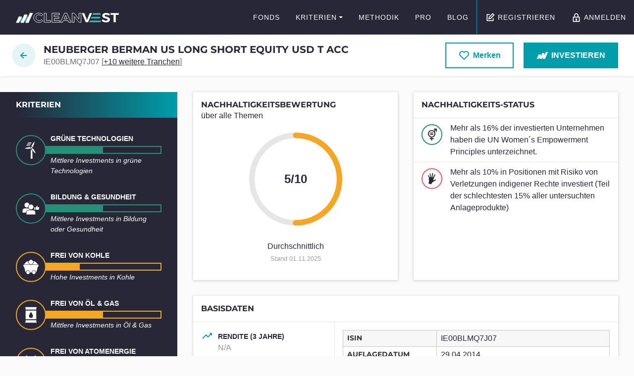

--- FILE ---
content_type: text/html; charset=utf-8
request_url: https://www.cleanvest.org/de/app/funds/neuberger-berman-us-long-short-equity-IE00BLMQ7J07/
body_size: 12293
content:


<!DOCTYPE html>
<html lang="de">
  <head>
    <meta http-equiv="content-type" content="text/html; charset=UTF-8"/>
    <meta name="viewport" content="width=device-width">
    <meta http-equiv="X-UA-Compatible" content="IE=edge,chrome=1">

    <title>Neuberger Berman US Long Short Equity USD T Acc</title>

    
        
            <link href="/static/css/main.5db6eb0e.chunk.d14abf092d6a.css" rel="stylesheet">
        
    

    






    
    <meta property="og:title" content="Neuberger Berman US Long Short Equity USD T Acc">
    <meta name="description" content="Nachhaltigkeitsbewertung: 5.0/10">
    <meta property="og:description" content="Nachhaltigkeitsbewertung: 5.0/10">
    <meta property="og:url" content="https://www.cleanvest.org/de/app/funds/neuberger-berman-us-long-short-equity-IE00BLMQ7J07/">
    <meta property="og:site_name" content="CLEANVEST">
    <meta property="og:locale" content="de_DE">
    <link rel="canonical" href="https://www.cleanvest.org/de/app/funds/neuberger-berman-us-long-short-equity-IE00BLMQ7J07/">



    <link rel="apple-touch-icon" sizes="180x180" href="/static/img/favicon/apple-touch-icon.7a98813349bd.png">
    <link rel="icon" type="image/png" sizes="32x32" href="/static/img/favicon/favicon-32x32.6775c4e5d3de.png">
    <link rel="icon" type="image/png" sizes="16x16" href="/static/img/favicon/favicon-16x16.32e5f307d52b.png">
    <link rel="manifest" href="/static/img/favicon/site.75a0136068e5.webmanifest">
    <link rel="mask-icon" href="/static/img/favicon/safari-pinned-tab.990d2bce24ed.svg" color="#FFFFFF">
    <link rel="shortcut icon" href="/static/img/favicon/favicon.e2d537dc4046.ico">
    <meta name="msapplication-config" content="/static/img/favicon/browserconfig.67533211f593.xml">
    <meta name="theme-color" content="#FFFFFF">


  </head>

  <body>
    
<div id="js-cookiebanner" class="cookiebanner" hidden>
    <div class="cookiebanner__inner container">
        <p class="cookiebanner__text">
            Diese Website verwendet Cookies. Durch Ihre Nutzung stimmen Sie der Verwendung von Cookies zu.
            <a href="/de/datenschutz/">Mehr erfahren</a>
        </p>

        <button class="btn btn--secondary js-cookiebanner-reject">Ablehnen</button>
        <button class="btn btn--primary js-cookiebanner-accept">Akzeptieren</button>
    </div>
</div>

    
        <svg xmlns="http://www.w3.org/svg/2000" height="0" class="sr-only">
            <defs>
                <linearGradient id="svg-gradient-gold" x1="0%" y1="0%" x2="100%" y2="100%" >
                    <stop offset="0%" stop-color="#FDF5A6"></stop>
                    <stop offset="100%" stop-color="#B88746"></stop>
                </linearGradient>
                <linearGradient id="svg-gradient-silver" x1="0%" y1="0%" x2="100%" y2="100%" >
                    <stop offset="0%" stop-color="#E0E0E0"></stop>
                    <stop offset="100%" stop-color="#808080"></stop>
                </linearGradient>
                <linearGradient id="svg-gradient-bronze" x1="0%" y1="0%" x2="100%" y2="100%" >
                    <stop offset="0%" stop-color="#dda680"></stop>
                    <stop offset="100%" stop-color="#ca7345"></stop>
                </linearGradient>
            </defs>
        </svg>
    

    
    
    <a href="#main" class="sr-skip-link">
        zum Seiteninhalt springen
    </a>

    
    <div class="hfeed layout " role="document">
        
            


<header class="header js-header" role="banner">
    <div class="header__inner">

        <div class="header__left">
            
            <a
                href="/"
                class="header__brand"
                rel="home"
                aria-label="Zur Startseite"
            >
                <img src="/static/img/logo-inverted.0609ba70dbe8.svg" alt="CLEANVEST" />
            </a>
        </div>

        <div class="header__right">
            
            

            <a
                href="/de/app/funds/"
                class="header__btn header__btn--search"
            >
                <span class="sr-only">Fonds suchen</span>
                <svg class="icon icon--search" role="img" aria-hidden="true" width="24" height="24"><use xmlns:xlink="http://www.w3.org/1999/xlink" xlink:href="/static/icons/icons.sprite.246395207e37.svg#icon-search"></use></svg>
            </a>

            
            <div class="header__navigation">
                


<nav class="nav js-nav" role="navigation" tabindex="-1" aria-label="Hauptmenü">

    <button
        class="nav__togglebtn js-nav-toggle"
        aria-expanded="false"
        aria-controls="nav-menu"
        aria-label="Menü ein/ausblenden"
    >
        <span class="menuicon">
            <span class="menuicon__bar"></span>
            <span class="menuicon__bar"></span>
            <span class="menuicon__bar"></span>
            <span class="menuicon__bar"></span>
        </span>
    </button>

    <div class="nav__content">
        <ul class="nav__menu" id="nav-menu">
            
                <li class="nav__item">
                    <a
                        href="/de/app/funds/"
                        class="nav__link"
                        
                    >
                        Fonds
                    </a>
                    
                </li>
            
                <li class="nav__item nav__item--with-submenu">
                    <a
                        href="/de/kriterien/"
                        class="nav__link"
                        
                            aria-expanded="false"
                            aria-controls="nav-submenu-2"
                        
                    >
                        Kriterien
                    </a>
                    
                        



<ul class="nav__submenu" id="nav-submenu-2">
    
        <li class="nav__item">
            <a href="/de/kriterien/gruene-technologien/" class="nav__link">
                Grüne Technologien
            </a>
        </li>
    
        <li class="nav__item">
            <a href="/de/kriterien/bildung-gesundheit/" class="nav__link">
                Bildung &amp; Gesundheit
            </a>
        </li>
    
        <li class="nav__item">
            <a href="/de/kriterien/frei-von-kohle/" class="nav__link">
                Frei von Kohle
            </a>
        </li>
    
        <li class="nav__item">
            <a href="/de/kriterien/frei-von-oel-gas/" class="nav__link">
                Frei von Öl &amp; Gas
            </a>
        </li>
    
        <li class="nav__item">
            <a href="/de/kriterien/frei-von-atomstrom/" class="nav__link">
                Frei von Atomstrom
            </a>
        </li>
    
        <li class="nav__item">
            <a href="/de/kriterien/frei-von-waffen/" class="nav__link">
                Frei von Waffen
            </a>
        </li>
    
        <li class="nav__item">
            <a href="/de/kriterien/frei-von-kinderarbeit/" class="nav__link">
                Frei von Kinderarbeit
            </a>
        </li>
    
        <li class="nav__item">
            <a href="/de/kriterien/artenschutz/" class="nav__link">
                Artenschutz
            </a>
        </li>
    
        <li class="nav__item">
            <a href="/de/kriterien/indigene-rechte/" class="nav__link">
                Indigene Rechte
            </a>
        </li>
    
        <li class="nav__item">
            <a href="/de/kriterien/frauen-gleichstellung/" class="nav__link">
                Gleichstellung von Frauen
            </a>
        </li>
    
</ul>


                    
                </li>
            
                <li class="nav__item">
                    <a
                        href="/de/methodik/"
                        class="nav__link"
                        
                    >
                        Methodik
                    </a>
                    
                </li>
            
                <li class="nav__item">
                    <a
                        href="/de/cleanvest-pro/"
                        class="nav__link"
                        
                    >
                        PRO
                    </a>
                    
                </li>
            
                <li class="nav__item nav__item--last">
                    <a
                        href="/de/blog/"
                        class="nav__link"
                        
                    >
                        Blog
                    </a>
                    
                </li>
            

            
                <li class="nav__item">
                    <a href="/de/account/registration/?next=/de/app/funds/neuberger-berman-us-long-short-equity-IE00BLMQ7J07/" class="nav__link">
                        <svg class="icon icon--signup" role="img" aria-hidden="true" width="24" height="24"><use xmlns:xlink="http://www.w3.org/1999/xlink" xlink:href="/static/icons/icons.sprite.246395207e37.svg#icon-signup"></use></svg>Registrieren
                    </a>
                </li>
                <li class="nav__item">
                    <a href="/de/account/login/?next=/de/app/funds/neuberger-berman-us-long-short-equity-IE00BLMQ7J07/" class="nav__link">
                        <svg class="icon icon--lock" role="img" aria-hidden="true" width="24" height="24"><use xmlns:xlink="http://www.w3.org/1999/xlink" xlink:href="/static/icons/icons.sprite.246395207e37.svg#icon-lock"></use></svg>Anmelden
                    </a>
                </li>
            
        </ul>
    </div>

</nav>

            </div>
        </div>

    </div>
</header>

        

        
    <div class="subheader">
        <div class="subheader__inner">
            <div class="subheader__left">
                <div>
                    <h1 class="subheader__title">
                        Neuberger Berman US Long Short Equity USD T Acc
                    </h1>
                    <p class="subheader__subtitle">
                        IE00BLMQ7J07

                        
                            [<a href="/de/app/fund-group/neuberger-berman-us-long-short-equity-fund/" target="_blank" rel="noopener noreferrer" class="subheader__grouplink">+10 weitere Tranchen</a>]
                        
                    </p>
                </div>
                
                <a href="/de/app/funds/" class="subheader__backlink" title="Zurück zur Übersicht">
                    <svg class="icon icon--arrow-left" role="img" aria-hidden="true" width="24" height="24"><use xmlns:xlink="http://www.w3.org/1999/xlink" xlink:href="/static/icons/icons.sprite.246395207e37.svg#icon-arrow-left"></use></svg>
                    <span class="subheader__backlink__text">Zurück zur Suche</span>
                </a>
                
            </div>
            <div class="subheader__right">
                


    
    <a href="/de/account/registration/?next=/de/app/funds/neuberger-berman-us-long-short-equity-IE00BLMQ7J07/" class="btn btn--secondary btn--large">
        <svg class="icon icon--heart" role="img" aria-hidden="true" width="24" height="24"><use xmlns:xlink="http://www.w3.org/1999/xlink" xlink:href="/static/icons/icons.sprite.246395207e37.svg#icon-heart"></use></svg> 
        Merken
    </a>
    

                


<a href="/de/fonds-kaufen/" class="btn btn--primary btn--large">
    <svg class="icon icon--cleanvest" role="img" aria-hidden="true" width="24" height="24"><use xmlns:xlink="http://www.w3.org/1999/xlink" xlink:href="/static/icons/icons.sprite.246395207e37.svg#icon-cleanvest"></use></svg>
    <span>Investieren</span>
</a>

            </div>
        </div>
    </div>


        <main class="main" id="main" role="main" tabindex="-1">
            
<div class="view">
    <div class="view__sidebar">
        <div class="view__sidebar__inner">
            <h2 class="view__sidebar__title">
                Kriterien
            </h2>
            <div class="view__sidebar__section">
                
<ul class="criterionlist">
    
    <li class="criterionlist__item">
        






    
    

<div
    class="criterion criterion--with-detail criterion--high"
    aria-label="Grüne Technologien: 5/10"
>
    <div class="criterion__icon">
        
        <svg class="icon icon--wind-turbine" role="img" aria-hidden="true" width="24" height="24"><use xmlns:xlink="http://www.w3.org/1999/xlink" xlink:href="https://www.cleanvest.org/static/icons/icons.sprite.246395207e37.svg#icon-wind-turbine"></use></svg>
    </div>

    <div class="criterion__content">
        <p class="criterion__title">Grüne Technologien</p>

        
        
        <div class="criterion__value">
            <div class="criterion__value__bar" style="width: 50%"></div>
            <progress
                class="sr-only"
                value="50"
                max="100"
            >
                5
            </progress>
        </div>
        

        

        
        <p class="criterion__detail">Mittlere Investments in grüne Technologien</p>
        
    </div>
</div>


    </li>
    
    <li class="criterionlist__item">
        






    
    

<div
    class="criterion criterion--with-detail criterion--high"
    aria-label="Bildung &amp; Gesundheit: 5/10"
>
    <div class="criterion__icon">
        
        <svg class="icon icon--people-thumbs-up" role="img" aria-hidden="true" width="24" height="24"><use xmlns:xlink="http://www.w3.org/1999/xlink" xlink:href="https://www.cleanvest.org/static/icons/icons.sprite.246395207e37.svg#icon-people-thumbs-up"></use></svg>
    </div>

    <div class="criterion__content">
        <p class="criterion__title">Bildung &amp; Gesundheit</p>

        
        
        <div class="criterion__value">
            <div class="criterion__value__bar" style="width: 50%"></div>
            <progress
                class="sr-only"
                value="50"
                max="100"
            >
                5
            </progress>
        </div>
        

        

        
        <p class="criterion__detail">Mittlere Investments in Bildung oder Gesundheit</p>
        
    </div>
</div>


    </li>
    
    <li class="criterionlist__item">
        






    
    

<div
    class="criterion criterion--with-detail criterion--medium"
    aria-label="Frei von Kohle: 3/10"
>
    <div class="criterion__icon">
        
        <svg class="icon icon--mining-cart" role="img" aria-hidden="true" width="24" height="24"><use xmlns:xlink="http://www.w3.org/1999/xlink" xlink:href="https://www.cleanvest.org/static/icons/icons.sprite.246395207e37.svg#icon-mining-cart"></use></svg>
    </div>

    <div class="criterion__content">
        <p class="criterion__title">Frei von Kohle</p>

        
        
        <div class="criterion__value">
            <div class="criterion__value__bar" style="width: 30%"></div>
            <progress
                class="sr-only"
                value="30"
                max="100"
            >
                3
            </progress>
        </div>
        

        

        
        <p class="criterion__detail">Hohe Investments in Kohle</p>
        
    </div>
</div>


    </li>
    
    <li class="criterionlist__item">
        






    
    

<div
    class="criterion criterion--with-detail criterion--medium"
    aria-label="Frei von Öl &amp; Gas: 5/10"
>
    <div class="criterion__icon">
        
        <svg class="icon icon--oil-barrel" role="img" aria-hidden="true" width="24" height="24"><use xmlns:xlink="http://www.w3.org/1999/xlink" xlink:href="https://www.cleanvest.org/static/icons/icons.sprite.246395207e37.svg#icon-oil-barrel"></use></svg>
    </div>

    <div class="criterion__content">
        <p class="criterion__title">Frei von Öl &amp; Gas</p>

        
        
        <div class="criterion__value">
            <div class="criterion__value__bar" style="width: 50%"></div>
            <progress
                class="sr-only"
                value="50"
                max="100"
            >
                5
            </progress>
        </div>
        

        

        
        <p class="criterion__detail">Mittlere Investments in Öl &amp; Gas</p>
        
    </div>
</div>


    </li>
    
    <li class="criterionlist__item">
        






    
    

<div
    class="criterion criterion--with-detail criterion--medium"
    aria-label="Frei von Atomenergie: 6/10"
>
    <div class="criterion__icon">
        
        <svg class="icon icon--radioactive" role="img" aria-hidden="true" width="24" height="24"><use xmlns:xlink="http://www.w3.org/1999/xlink" xlink:href="https://www.cleanvest.org/static/icons/icons.sprite.246395207e37.svg#icon-radioactive"></use></svg>
    </div>

    <div class="criterion__content">
        <p class="criterion__title">Frei von Atomenergie</p>

        
        
        <div class="criterion__value">
            <div class="criterion__value__bar" style="width: 60%"></div>
            <progress
                class="sr-only"
                value="60"
                max="100"
            >
                6
            </progress>
        </div>
        

        

        
        <p class="criterion__detail">Niedrige Investments in Atomkraft</p>
        
    </div>
</div>


    </li>
    
    <li class="criterionlist__item">
        






    
    

<div
    class="criterion criterion--with-detail criterion--medium"
    aria-label="Frei von Waffen: 5/10"
>
    <div class="criterion__icon">
        
        <svg class="icon icon--bullet" role="img" aria-hidden="true" width="24" height="24"><use xmlns:xlink="http://www.w3.org/1999/xlink" xlink:href="https://www.cleanvest.org/static/icons/icons.sprite.246395207e37.svg#icon-bullet"></use></svg>
    </div>

    <div class="criterion__content">
        <p class="criterion__title">Frei von Waffen</p>

        
        
        <div class="criterion__value">
            <div class="criterion__value__bar" style="width: 50%"></div>
            <progress
                class="sr-only"
                value="50"
                max="100"
            >
                5
            </progress>
        </div>
        

        

        
        <p class="criterion__detail">Mittlere Investments in Rüstungsgüter oder Atomwaffen</p>
        
    </div>
</div>


    </li>
    
    <li class="criterionlist__item">
        






    
    

<div
    class="criterion criterion--with-detail criterion--medium"
    aria-label="Frei von Kinderarbeit: 4/10"
>
    <div class="criterion__icon">
        
        <svg class="icon icon--child" role="img" aria-hidden="true" width="24" height="24"><use xmlns:xlink="http://www.w3.org/1999/xlink" xlink:href="https://www.cleanvest.org/static/icons/icons.sprite.246395207e37.svg#icon-child"></use></svg>
    </div>

    <div class="criterion__content">
        <p class="criterion__title">Frei von Kinderarbeit</p>

        
        
        <div class="criterion__value">
            <div class="criterion__value__bar" style="width: 40%"></div>
            <progress
                class="sr-only"
                value="40"
                max="100"
            >
                4
            </progress>
        </div>
        

        

        
        <p class="criterion__detail">Mittlere Investments mit Risiko von Kinderarbeitsvorfällen</p>
        
    </div>
</div>


    </li>
    
    <li class="criterionlist__item">
        






    
    

<div
    class="criterion criterion--with-detail criterion--medium"
    aria-label="Artenschutz: 6/10"
>
    <div class="criterion__icon">
        
        <svg class="icon icon--panda" role="img" aria-hidden="true" width="24" height="24"><use xmlns:xlink="http://www.w3.org/1999/xlink" xlink:href="https://www.cleanvest.org/static/icons/icons.sprite.246395207e37.svg#icon-panda"></use></svg>
    </div>

    <div class="criterion__content">
        <p class="criterion__title">Artenschutz</p>

        
        
        <div class="criterion__value">
            <div class="criterion__value__bar" style="width: 60%"></div>
            <progress
                class="sr-only"
                value="60"
                max="100"
            >
                6
            </progress>
        </div>
        

        

        
        <p class="criterion__detail">Niedrige Investments mit Risiko von Artenschutzverletzungen</p>
        
    </div>
</div>


    </li>
    
    <li class="criterionlist__item">
        






    
    

<div
    class="criterion criterion--with-detail criterion--medium"
    aria-label="Indigene Rechte: 4/10"
>
    <div class="criterion__icon">
        
        <svg class="icon icon--indigenous" role="img" aria-hidden="true" width="24" height="24"><use xmlns:xlink="http://www.w3.org/1999/xlink" xlink:href="https://www.cleanvest.org/static/icons/icons.sprite.246395207e37.svg#icon-indigenous"></use></svg>
    </div>

    <div class="criterion__content">
        <p class="criterion__title">Indigene Rechte</p>

        
        
        <div class="criterion__value">
            <div class="criterion__value__bar" style="width: 40%"></div>
            <progress
                class="sr-only"
                value="40"
                max="100"
            >
                4
            </progress>
        </div>
        

        

        
        <p class="criterion__detail">Mittlere Investments mit Risiko von Verletzungen indigener Rechte</p>
        
    </div>
</div>


    </li>
    
    <li class="criterionlist__item">
        






    
    

<div
    class="criterion criterion--with-detail criterion--medium"
    aria-label="Gleichstellung von Frauen: 7/10"
>
    <div class="criterion__icon">
        
        <svg class="icon icon--gender" role="img" aria-hidden="true" width="24" height="24"><use xmlns:xlink="http://www.w3.org/1999/xlink" xlink:href="https://www.cleanvest.org/static/icons/icons.sprite.246395207e37.svg#icon-gender"></use></svg>
    </div>

    <div class="criterion__content">
        <p class="criterion__title">Gleichstellung von Frauen</p>

        
        
        <div class="criterion__value">
            <div class="criterion__value__bar" style="width: 70%"></div>
            <progress
                class="sr-only"
                value="70"
                max="100"
            >
                7
            </progress>
        </div>
        

        

        
        <p class="criterion__detail">Niedrige Investments in Unternehmen mit Hinweisen auf Vorfälle mit negativem Einfluss auf die Gleichstellung von Frauen</p>
        
    </div>
</div>


    </li>
    
</ul>

<p class="u-mb0 u-mt1 u-align-right">
    <small class="u-color-gray">Stand 01.11.2025</small>
</p>


            </div>
        </div>
    </div>
    <div class="view__content">
        
<article class="dashboard">

    
    

    
    <section class="dashboard__item">
        <div class="box">
            <div class="box__header">
                <h2 class="box__title">Nachhaltigkeitsbewertung</h2>
                <p class="box__subtitle">über alle Themen</p>
            </div>
            <div class="box__content box__content--centered">
                

<div class="u-mb1">
    






<div class="circular-progress circular-progress--medium circular-progress--large">
    <p class="circular-progress__value">
        
            5/10 
            <span class="sr-only">Punkte</span>
        
    </p>
    <svg viewBox="0 0 36 36" class="circular-progress__circle">
        <path
            class="circular-progress__track"
            d="M18 2.0845 a 15.9155 15.9155 0 0 1 0 31.831 a 15.9155 15.9155 0 0 1 0 -31.831"
            fill="none"
            stroke-width="3"
        />
        
        <path
            class="circular-progress__bar"
            d="M18 2.0845 a 15.9155 15.9155 0 0 1 0 31.831 a 15.9155 15.9155 0 0 1 0 -31.831"
            fill="none"
            stroke-width="3"
            stroke-linecap="round"
            stroke-dasharray="50, 100"
        />
        
    </svg>
</div>

    <br>
    



    
    
        <span>Durchschnittlich</span>
    

    
        <br>
        <small class="u-color-gray">Stand 01.11.2025</small>
    
</div>
            </div>
        </div>
    </section>

    
    <section class="dashboard__item">
        <div class="box">
            <div class="box__header box__header--withborder">
                <h2 class="box__title">Nachhaltigkeits-Status</h2>
            </div>
            <div class="box__content u-p0">
                


<ul class="fund-statuslist">
    
    <li class="fund-statuslist__item fund-statuslist__item--positive">
        <span class="fund-statuslist__icon"><svg class="icon icon--gender" role="img" aria-hidden="true" width="24" height="24"><use xmlns:xlink="http://www.w3.org/1999/xlink" xlink:href="/static/icons/icons.sprite.246395207e37.svg#icon-gender"></use></svg></span>
        <p class="fund-statuslist__message">Mehr als 16% der investierten Unternehmen haben die UN Women´s Empowerment Principles unterzeichnet.</p>
    </li>
    
    <li class="fund-statuslist__item fund-statuslist__item--negative">
        <span class="fund-statuslist__icon"><svg class="icon icon--indigenous" role="img" aria-hidden="true" width="24" height="24"><use xmlns:xlink="http://www.w3.org/1999/xlink" xlink:href="/static/icons/icons.sprite.246395207e37.svg#icon-indigenous"></use></svg></span>
        <p class="fund-statuslist__message">Mehr als 10% in Positionen mit Risiko von Verletzungen indigener Rechte investiert (Teil der schlechtesten 15% aller untersuchten Anlageprodukte)</p>
    </li>
    
</ul>

            </div>
        </div>
    </section>

    
    <section class="dashboard__item dashboard__item--full">
        <div class="box">
            <div class="box__header">
                <h2 class="box__title">Basisdaten</h2>
            </div>
            <div class="box__content u-p0">
                


<div class="fund-overview">
    <ul class="fund-overview__stats">
        <li class="fund-overview__stats__item">
            <span class="fund-overview__stats__icon">
            
                <svg class="icon icon--trend-up" role="img" aria-hidden="true" width="24" height="24"><use xmlns:xlink="http://www.w3.org/1999/xlink" xlink:href="/static/icons/icons.sprite.246395207e37.svg#icon-trend-up"></use></svg>
            
            </span>
            <strong class="fund-overview__stats__title">Rendite (3 Jahre)</strong>
            <span class="value-not-available">N/A</span><br>
            
        </li>
        <li class="fund-overview__stats__item">
            <span class="fund-overview__stats__icon"><svg class="icon icon--dollar" role="img" aria-hidden="true" width="24" height="24"><use xmlns:xlink="http://www.w3.org/1999/xlink" xlink:href="/static/icons/icons.sprite.246395207e37.svg#icon-dollar"></use></svg></span>
            <strong class="fund-overview__stats__title">Volumen</strong>
            <span>
            
                237,9 Millionen
            
            USD
            </span><br>
            
                <small class="u-color-gray">Stand 31.10.2025</small>
            
        </li>
        <li class="fund-overview__stats__item">
            <span class="fund-overview__stats__icon"><svg class="icon icon--warning" role="img" aria-hidden="true" width="24" height="24"><use xmlns:xlink="http://www.w3.org/1999/xlink" xlink:href="/static/icons/icons.sprite.246395207e37.svg#icon-warning"></use></svg></span>
            <strong class="fund-overview__stats__title">Risiko</strong>
            <span>
            
                N/A
            
            </span><br>
            
                <small class="u-color-gray">Stand 10.04.2018</small>
            
        </li>
    </ul>

    <div class="fund-overview__detail">
        
        <table class="table">
            <tbody>
                <tr>
                    <th scope="row">ISIN</th>
                    <td>IE00BLMQ7J07</td>
                </tr>

                
                <tr>
                    <th scope="row">Auflagedatum</th>
                    <td>29.04.2014</td>
                </tr>
                

                

                <tr>
                    <th scope="row">Bank</th>
                    <td>BBHTS</td>
                </tr>

                
                    <tr>
                        <th scope="row">Fondsgesellschaft</th>
                        <td>Neuberger Berman Europe Limited</td>
                    </tr>
                

                

                <tr>
                    <th scope="row">Anlagetyp</th>
                    <td>Alternativfonds, Alternativ Long/Short Aktien USA</td>
                </tr>

                <tr>
                    <th scope="row">Anlageregion</th>
                    <td>Vereinigte Staaten</td>
                </tr>

                <tr>
                    <th scope="row">Ertragstyp</th>
                    <td>
                        
                            thesaurierend
                        
                    </td>
                </tr>

                <tr>
                    <th scope="row">Währung</th>
                    <td>USD</td>
                </tr>

                
                <tr>
                    <th scope="row">Vertriebszulassung</th>
                    <td>Portugal, Liechtenstein, Frankreich, Deutschland, Spanien, Italien, Luxemburg, Vereinigtes Königreich Großbritannien und Nordirland, Österreich, Schweiz, Finnland, Dänemark, Island, Schweden, Irland, Korea (Republik), Belgien, Niederlande, Norwegen, Singapur, Griechenland</td>
                </tr>
                

                <tr>
                    <th scope="row">Ausgabeaufschlag</th>
                    <td>5,00%</td>
                </tr>

                <tr>
                    <th scope="row">max. laufende Kosten</th>
                    <td>2,40%</td>
                </tr>
            </tbody>
        </table>
    </div>

    

</div>

            </div>
        </div>
    </section>

    
    <section class="dashboard__item dashboard__item--full">
        <div class="box">
            <div class="box__header">
                <h2 class="box__title">Kursentwicklung</h2>
            </div>
            <div class="box__content">
                


<div class="disabled-widget">
    <div class="disabled-widget__overlay">
        
            <p class="disabled-widget__text">Einfach und kostenlos registrieren, um dieses Feature freizuschalten.</p>
            <a href="/de/account/registration/?next=/de/app/funds/neuberger-berman-us-long-short-equity-IE00BLMQ7J07/" class="btn btn--primary btn--large">
                <svg class="icon icon--signup" role="img" aria-hidden="true" width="24" height="24"><use xmlns:xlink="http://www.w3.org/1999/xlink" xlink:href="/static/icons/icons.sprite.246395207e37.svg#icon-signup"></use></svg>Jetzt anmelden
            </a>
        
    </div>
    <div class="disabled-widget__bg">
        <img src="/static/img/placeholder/timeserieschart.d577fe41d910.svg" alt="" />
    </div>
</div>


                


            </div>
        </div>
    </section>

    
    <section class="dashboard__item">
        <div class="box">
            <div class="box__header">
                <h2 class="box__title">Branchen</h2>
            </div>
            <div class="box__content">
                


    <div class="disabled-widget">
        <a href="/de/account/registration/?next=/de/app/funds/neuberger-berman-us-long-short-equity-IE00BLMQ7J07/" class="disabled-widget__overlay">
            <span class="disabled-widget__text">
            
                Einfach und kostenlos registrieren, um dieses Feature freizuschalten.
            
            </span>
        </a>
        <div class="disabled-widget__bg">
            <img src="/static/img/placeholder/piechart.476bbb12efa8.svg" width="250" height="250" alt="" />
        </div>
    </div>


            </div>
        </div>
    </section>

    
    <section class="dashboard__item">
        <div class="box">
            <div class="box__header">
                <h2 class="box__title">Länder</h2>
            </div>
            <div class="box__content">
                


    <div class="disabled-widget">
        <a href="/de/account/registration/?next=/de/app/funds/neuberger-berman-us-long-short-equity-IE00BLMQ7J07/" class="disabled-widget__overlay">
            <span class="disabled-widget__text">
            
                Einfach und kostenlos registrieren, um dieses Feature freizuschalten.
            
            </span>
        </a>
        <div class="disabled-widget__bg">
            <img src="/static/img/placeholder/piechart.476bbb12efa8.svg" width="250" height="250" alt="" />
        </div>
    </div>


            </div>
        </div>
    </section>

    
    <section class="dashboard__item dashboard__item--full">
        <div class="box">
            <div class="box__header">
                <h2 class="box__title">Top Holdings</h2>
            </div>
            <div class="box__content">
                


    <div class="disabled-widget">
        <div class="disabled-widget__overlay">
            <span class="disabled-widget__text">
            
                <a href="/de/account/registration/?next=/de/app/funds/neuberger-berman-us-long-short-equity-IE00BLMQ7J07/">
                    Einfach und kostenlos registrieren, um dieses Feature freizuschalten.
                </a>
            
            </span>
        </div>
        <div class="disabled-widget__bg">
            <div class="disabled-widget__table">
                <table class="table" aria-hidden="true">
                    <tr>
                        <th>Name</th>
                        <th>Land</th>
                        <th>Sektor</th>
                        <th>Anteil</th>
                    </tr>
                    
                    <tr><td>&nbsp;</td><td>&nbsp;</td><td>&nbsp;</td><td>&nbsp;</td></tr>
                    
                    <tr><td>&nbsp;</td><td>&nbsp;</td><td>&nbsp;</td><td>&nbsp;</td></tr>
                    
                    <tr><td>&nbsp;</td><td>&nbsp;</td><td>&nbsp;</td><td>&nbsp;</td></tr>
                    
                    <tr><td>&nbsp;</td><td>&nbsp;</td><td>&nbsp;</td><td>&nbsp;</td></tr>
                    
                    <tr><td>&nbsp;</td><td>&nbsp;</td><td>&nbsp;</td><td>&nbsp;</td></tr>
                    
                    <tr><td>&nbsp;</td><td>&nbsp;</td><td>&nbsp;</td><td>&nbsp;</td></tr>
                    
                    <tr><td>&nbsp;</td><td>&nbsp;</td><td>&nbsp;</td><td>&nbsp;</td></tr>
                    
                </table>
            </div>
        </div>
    </div>

            </div>
        </div>
    </section>

</article>


    <section>
        <div class="divider">
            <p class="divider__label">
                <svg class="icon icon--cleanvest" role="img" aria-hidden="true" width="24" height="24"><use xmlns:xlink="http://www.w3.org/1999/xlink" xlink:href="/static/icons/icons.sprite.246395207e37.svg#icon-cleanvest"></use></svg>
                Diese Anlageprodukte könnten dich auch interessieren:
            </p>
        </div>
        <div class="searchresults">
            <ul class="searchresults__list">
                
                <li class="searchresults__item">
                    



<article class="fund js-fund" data-html>
    <header class="fund__header">
        <div class="fund__title fund__cell">
            <h2 class="fund__name" lang="en">Deka-ZielGarant 2034-2037</h2>
            <p class="fund__isin">LU0287949837</p>

            
        </div>
        <div class="fund__type fund__cell">
            <strong>Anlagetyp:&nbsp;</strong>
            
                Anleihenfonds
            
        </div>
    </header>

    <div class="fund__sustainability fund__cell">
        <h3 class="fund__label">Nachhaltigkeit</h3>
        <div class="fund__chart">
            






<div class="circular-progress circular-progress--medium">
    <p class="circular-progress__value">
        
            6,5/10 
            <span class="sr-only">Punkte</span>
        
    </p>
    <svg viewBox="0 0 36 36" class="circular-progress__circle">
        <path
            class="circular-progress__track"
            d="M18 2.0845 a 15.9155 15.9155 0 0 1 0 31.831 a 15.9155 15.9155 0 0 1 0 -31.831"
            fill="none"
            stroke-width="3"
        />
        
        <path
            class="circular-progress__bar"
            d="M18 2.0845 a 15.9155 15.9155 0 0 1 0 31.831 a 15.9155 15.9155 0 0 1 0 -31.831"
            fill="none"
            stroke-width="3"
            stroke-linecap="round"
            stroke-dasharray="65, 100"
        />
        
    </svg>
</div>

        </div>
        <div class="fund__rating">
            



    
    
        <span>Durchschnittlich</span>
    

        </div>
    </div>

    <div class="fund__performance fund__cell">
        <h3 class="fund__label">Rendite</h3>
        <div class="fund__chart">
            <div class="fund__trend">
                
                    
                        <svg class="icon icon--trend-up" role="img" aria-hidden="true" width="24" height="24"><use xmlns:xlink="http://www.w3.org/1999/xlink" xlink:href="https://www.cleanvest.org/static/icons/icons.sprite.246395207e37.svg#icon-trend-up"></use></svg>
                        <span class="fund__trend__value fund__trend__value--positive">
                            +5,62%
                        </span>
                    
                
            </div>
        </div>
        <span>(3 Jahre)</span>
    </div>

    <div class="fund__togglepanel">
        <div class="fund__togglepanel__inner js-fund-togglepanel" id="fund-8ecda472-4faa-4262-aef3-9a3800409e93-criteria" hidden>

            <div class="fund__criteria fund__cell">
                <ul class="criterionlist criterionlist--compact">
                    
                        <li class="criterionlist__item">
                            






    
    

<div
    class="criterion has-tooltip criterion--high"
    aria-label="Grüne Technologien: 7/10"
>
    <div class="criterion__icon">
        
        <svg class="icon icon--wind-turbine" role="img" aria-hidden="true" width="24" height="24"><use xmlns:xlink="http://www.w3.org/1999/xlink" xlink:href="https://www.cleanvest.org/static/icons/icons.sprite.246395207e37.svg#icon-wind-turbine"></use></svg>
    </div>

    <div class="criterion__content">
        <p class="criterion__title">Grüne Technologien</p>

        
        
        <div class="criterion__value">
            <div class="criterion__value__bar" style="width: 70%"></div>
            <progress
                class="sr-only"
                value="70"
                max="100"
            >
                7
            </progress>
        </div>
        

        

        
    </div>
</div>


                        </li>
                    
                        <li class="criterionlist__item">
                            






    
    

<div
    class="criterion has-tooltip criterion--high"
    aria-label="Bildung &amp; Gesundheit: 7/10"
>
    <div class="criterion__icon">
        
        <svg class="icon icon--people-thumbs-up" role="img" aria-hidden="true" width="24" height="24"><use xmlns:xlink="http://www.w3.org/1999/xlink" xlink:href="https://www.cleanvest.org/static/icons/icons.sprite.246395207e37.svg#icon-people-thumbs-up"></use></svg>
    </div>

    <div class="criterion__content">
        <p class="criterion__title">Bildung &amp; Gesundheit</p>

        
        
        <div class="criterion__value">
            <div class="criterion__value__bar" style="width: 70%"></div>
            <progress
                class="sr-only"
                value="70"
                max="100"
            >
                7
            </progress>
        </div>
        

        

        
    </div>
</div>


                        </li>
                    
                        <li class="criterionlist__item">
                            






    
    

<div
    class="criterion has-tooltip criterion--medium"
    aria-label="Frei von Kohle: 4/10"
>
    <div class="criterion__icon">
        
        <svg class="icon icon--mining-cart" role="img" aria-hidden="true" width="24" height="24"><use xmlns:xlink="http://www.w3.org/1999/xlink" xlink:href="https://www.cleanvest.org/static/icons/icons.sprite.246395207e37.svg#icon-mining-cart"></use></svg>
    </div>

    <div class="criterion__content">
        <p class="criterion__title">Frei von Kohle</p>

        
        
        <div class="criterion__value">
            <div class="criterion__value__bar" style="width: 40%"></div>
            <progress
                class="sr-only"
                value="40"
                max="100"
            >
                4
            </progress>
        </div>
        

        

        
    </div>
</div>


                        </li>
                    
                        <li class="criterionlist__item">
                            






    
    

<div
    class="criterion has-tooltip criterion--medium"
    aria-label="Frei von Öl &amp; Gas: 6/10"
>
    <div class="criterion__icon">
        
        <svg class="icon icon--oil-barrel" role="img" aria-hidden="true" width="24" height="24"><use xmlns:xlink="http://www.w3.org/1999/xlink" xlink:href="https://www.cleanvest.org/static/icons/icons.sprite.246395207e37.svg#icon-oil-barrel"></use></svg>
    </div>

    <div class="criterion__content">
        <p class="criterion__title">Frei von Öl &amp; Gas</p>

        
        
        <div class="criterion__value">
            <div class="criterion__value__bar" style="width: 60%"></div>
            <progress
                class="sr-only"
                value="60"
                max="100"
            >
                6
            </progress>
        </div>
        

        

        
    </div>
</div>


                        </li>
                    
                        <li class="criterionlist__item">
                            






    
    

<div
    class="criterion has-tooltip criterion--low"
    aria-label="Frei von Atomenergie: 2/10"
>
    <div class="criterion__icon">
        
        <svg class="icon icon--radioactive" role="img" aria-hidden="true" width="24" height="24"><use xmlns:xlink="http://www.w3.org/1999/xlink" xlink:href="https://www.cleanvest.org/static/icons/icons.sprite.246395207e37.svg#icon-radioactive"></use></svg>
    </div>

    <div class="criterion__content">
        <p class="criterion__title">Frei von Atomenergie</p>

        
        
        <div class="criterion__value">
            <div class="criterion__value__bar" style="width: 20%"></div>
            <progress
                class="sr-only"
                value="20"
                max="100"
            >
                2
            </progress>
        </div>
        

        

        
    </div>
</div>


                        </li>
                    
                        <li class="criterionlist__item">
                            






    
    

<div
    class="criterion has-tooltip criterion--medium"
    aria-label="Frei von Waffen: 3/10"
>
    <div class="criterion__icon">
        
        <svg class="icon icon--bullet" role="img" aria-hidden="true" width="24" height="24"><use xmlns:xlink="http://www.w3.org/1999/xlink" xlink:href="https://www.cleanvest.org/static/icons/icons.sprite.246395207e37.svg#icon-bullet"></use></svg>
    </div>

    <div class="criterion__content">
        <p class="criterion__title">Frei von Waffen</p>

        
        
        <div class="criterion__value">
            <div class="criterion__value__bar" style="width: 30%"></div>
            <progress
                class="sr-only"
                value="30"
                max="100"
            >
                3
            </progress>
        </div>
        

        

        
    </div>
</div>


                        </li>
                    
                        <li class="criterionlist__item">
                            






    
    

<div
    class="criterion has-tooltip criterion--high"
    aria-label="Frei von Kinderarbeit: 10/10"
>
    <div class="criterion__icon">
        
        <svg class="icon icon--child" role="img" aria-hidden="true" width="24" height="24"><use xmlns:xlink="http://www.w3.org/1999/xlink" xlink:href="https://www.cleanvest.org/static/icons/icons.sprite.246395207e37.svg#icon-child"></use></svg>
    </div>

    <div class="criterion__content">
        <p class="criterion__title">Frei von Kinderarbeit</p>

        
        
        <div class="criterion__value">
            <div class="criterion__value__bar" style="width: 100%"></div>
            <progress
                class="sr-only"
                value="100"
                max="100"
            >
                10
            </progress>
        </div>
        

        

        
    </div>
</div>


                        </li>
                    
                        <li class="criterionlist__item">
                            






    
    

<div
    class="criterion has-tooltip criterion--high"
    aria-label="Artenschutz: 10/10"
>
    <div class="criterion__icon">
        
        <svg class="icon icon--panda" role="img" aria-hidden="true" width="24" height="24"><use xmlns:xlink="http://www.w3.org/1999/xlink" xlink:href="https://www.cleanvest.org/static/icons/icons.sprite.246395207e37.svg#icon-panda"></use></svg>
    </div>

    <div class="criterion__content">
        <p class="criterion__title">Artenschutz</p>

        
        
        <div class="criterion__value">
            <div class="criterion__value__bar" style="width: 100%"></div>
            <progress
                class="sr-only"
                value="100"
                max="100"
            >
                10
            </progress>
        </div>
        

        

        
    </div>
</div>


                        </li>
                    
                        <li class="criterionlist__item">
                            






    
    

<div
    class="criterion has-tooltip criterion--medium"
    aria-label="Indigene Rechte: 6/10"
>
    <div class="criterion__icon">
        
        <svg class="icon icon--indigenous" role="img" aria-hidden="true" width="24" height="24"><use xmlns:xlink="http://www.w3.org/1999/xlink" xlink:href="https://www.cleanvest.org/static/icons/icons.sprite.246395207e37.svg#icon-indigenous"></use></svg>
    </div>

    <div class="criterion__content">
        <p class="criterion__title">Indigene Rechte</p>

        
        
        <div class="criterion__value">
            <div class="criterion__value__bar" style="width: 60%"></div>
            <progress
                class="sr-only"
                value="60"
                max="100"
            >
                6
            </progress>
        </div>
        

        

        
    </div>
</div>


                        </li>
                    
                        <li class="criterionlist__item">
                            






    
    

<div
    class="criterion has-tooltip criterion--high"
    aria-label="Gleichstellung von Frauen: 10/10"
>
    <div class="criterion__icon">
        
        <svg class="icon icon--gender" role="img" aria-hidden="true" width="24" height="24"><use xmlns:xlink="http://www.w3.org/1999/xlink" xlink:href="https://www.cleanvest.org/static/icons/icons.sprite.246395207e37.svg#icon-gender"></use></svg>
    </div>

    <div class="criterion__content">
        <p class="criterion__title">Gleichstellung von Frauen</p>

        
        
        <div class="criterion__value">
            <div class="criterion__value__bar" style="width: 100%"></div>
            <progress
                class="sr-only"
                value="100"
                max="100"
            >
                10
            </progress>
        </div>
        

        

        
    </div>
</div>


                        </li>
                    
                </ul>
            </div>

        </div>
    </div>

    <footer class="fund__actions fund__cell">
        
        <button
            class="btn btn--criteria-toggle js-fund-togglebtn" 
            aria-expanded="false" 
            aria-controls="fund-8ecda472-4faa-4262-aef3-9a3800409e93-criteria"
        >
            <span class="btn__state btn__state--initial">
                <svg class="icon icon--chevron-down" role="img" aria-hidden="true" width="24" height="24"><use xmlns:xlink="http://www.w3.org/1999/xlink" xlink:href="https://www.cleanvest.org/static/icons/icons.sprite.246395207e37.svg#icon-chevron-down"></use></svg>
                <span>Bewertungen anzeigen</span>
            </span>
            <span class="btn__state btn__state--active">
                <svg class="icon icon--chevron-up" role="img" aria-hidden="true" width="24" height="24"><use xmlns:xlink="http://www.w3.org/1999/xlink" xlink:href="https://www.cleanvest.org/static/icons/icons.sprite.246395207e37.svg#icon-chevron-up"></use></svg>
                <span>Bewertungen ausblenden</span>
            </span>
        </button>
        
        
        <span class="fund__actions__spacer"></span>

        
        


    
    <a href="/de/account/registration/?next=/de/app/funds/deka-zielgarant-2034-2037-LU0287949837/" class="btn ">
        <svg class="icon icon--heart" role="img" aria-hidden="true" width="24" height="24"><use xmlns:xlink="http://www.w3.org/1999/xlink" xlink:href="/static/icons/icons.sprite.246395207e37.svg#icon-heart"></use></svg> 
        Merken
    </a>
    


        
        
        <a href="/de/app/funds/deka-zielgarant-2034-2037-LU0287949837/" class="btn btn--primary btn--icon-right">
            Details
            <svg class="icon icon--arrow-circle-right" role="img" aria-hidden="true" width="24" height="24"><use xmlns:xlink="http://www.w3.org/1999/xlink" xlink:href="https://www.cleanvest.org/static/icons/icons.sprite.246395207e37.svg#icon-arrow-circle-right"></use></svg>
        </a>
    </footer>
</article>


                </li>
                
                <li class="searchresults__item">
                    



<article class="fund js-fund" data-html>
    <header class="fund__header">
        <div class="fund__title fund__cell">
            <h2 class="fund__name" lang="en">Amundi - Amundi DivDax II UCITS ETF Dist</h2>
            <p class="fund__isin">DE000ETF9033</p>

            
        </div>
        <div class="fund__type fund__cell">
            <strong>Anlagetyp:&nbsp;</strong>
            
                ETFs
            
        </div>
    </header>

    <div class="fund__sustainability fund__cell">
        <h3 class="fund__label">Nachhaltigkeit</h3>
        <div class="fund__chart">
            






<div class="circular-progress circular-progress--medium">
    <p class="circular-progress__value">
        
            6,5/10 
            <span class="sr-only">Punkte</span>
        
    </p>
    <svg viewBox="0 0 36 36" class="circular-progress__circle">
        <path
            class="circular-progress__track"
            d="M18 2.0845 a 15.9155 15.9155 0 0 1 0 31.831 a 15.9155 15.9155 0 0 1 0 -31.831"
            fill="none"
            stroke-width="3"
        />
        
        <path
            class="circular-progress__bar"
            d="M18 2.0845 a 15.9155 15.9155 0 0 1 0 31.831 a 15.9155 15.9155 0 0 1 0 -31.831"
            fill="none"
            stroke-width="3"
            stroke-linecap="round"
            stroke-dasharray="65, 100"
        />
        
    </svg>
</div>

        </div>
        <div class="fund__rating">
            



    
    
        <span>Durchschnittlich</span>
    

        </div>
    </div>

    <div class="fund__performance fund__cell">
        <h3 class="fund__label">Rendite</h3>
        <div class="fund__chart">
            <div class="fund__trend">
                
                    
                        <svg class="icon icon--trend-up" role="img" aria-hidden="true" width="24" height="24"><use xmlns:xlink="http://www.w3.org/1999/xlink" xlink:href="https://www.cleanvest.org/static/icons/icons.sprite.246395207e37.svg#icon-trend-up"></use></svg>
                        <span class="fund__trend__value fund__trend__value--positive">
                            +42,75%
                        </span>
                    
                
            </div>
        </div>
        <span>(3 Jahre)</span>
    </div>

    <div class="fund__togglepanel">
        <div class="fund__togglepanel__inner js-fund-togglepanel" id="fund-8d2f29cb-6f48-4184-9b67-c85863ffc1c0-criteria" hidden>

            <div class="fund__criteria fund__cell">
                <ul class="criterionlist criterionlist--compact">
                    
                        <li class="criterionlist__item">
                            






    
    

<div
    class="criterion has-tooltip criterion--high"
    aria-label="Grüne Technologien: 7/10"
>
    <div class="criterion__icon">
        
        <svg class="icon icon--wind-turbine" role="img" aria-hidden="true" width="24" height="24"><use xmlns:xlink="http://www.w3.org/1999/xlink" xlink:href="https://www.cleanvest.org/static/icons/icons.sprite.246395207e37.svg#icon-wind-turbine"></use></svg>
    </div>

    <div class="criterion__content">
        <p class="criterion__title">Grüne Technologien</p>

        
        
        <div class="criterion__value">
            <div class="criterion__value__bar" style="width: 70%"></div>
            <progress
                class="sr-only"
                value="70"
                max="100"
            >
                7
            </progress>
        </div>
        

        

        
    </div>
</div>


                        </li>
                    
                        <li class="criterionlist__item">
                            






    
    

<div
    class="criterion has-tooltip criterion--disabled"
    aria-label="Bildung &amp; Gesundheit: 0/10"
>
    <div class="criterion__icon">
        
        <svg class="icon icon--people-thumbs-up" role="img" aria-hidden="true" width="24" height="24"><use xmlns:xlink="http://www.w3.org/1999/xlink" xlink:href="https://www.cleanvest.org/static/icons/icons.sprite.246395207e37.svg#icon-people-thumbs-up"></use></svg>
    </div>

    <div class="criterion__content">
        <p class="criterion__title">Bildung &amp; Gesundheit</p>

        
        
        <div class="criterion__value">
            <div class="criterion__value__bar" style="width: 0%"></div>
            <progress
                class="sr-only"
                value="0"
                max="100"
            >
                0
            </progress>
        </div>
        

        

        
    </div>
</div>


                        </li>
                    
                        <li class="criterionlist__item">
                            






    
    

<div
    class="criterion has-tooltip criterion--medium"
    aria-label="Frei von Kohle: 3/10"
>
    <div class="criterion__icon">
        
        <svg class="icon icon--mining-cart" role="img" aria-hidden="true" width="24" height="24"><use xmlns:xlink="http://www.w3.org/1999/xlink" xlink:href="https://www.cleanvest.org/static/icons/icons.sprite.246395207e37.svg#icon-mining-cart"></use></svg>
    </div>

    <div class="criterion__content">
        <p class="criterion__title">Frei von Kohle</p>

        
        
        <div class="criterion__value">
            <div class="criterion__value__bar" style="width: 30%"></div>
            <progress
                class="sr-only"
                value="30"
                max="100"
            >
                3
            </progress>
        </div>
        

        

        
    </div>
</div>


                        </li>
                    
                        <li class="criterionlist__item">
                            






    
    

<div
    class="criterion has-tooltip criterion--medium"
    aria-label="Frei von Öl &amp; Gas: 5/10"
>
    <div class="criterion__icon">
        
        <svg class="icon icon--oil-barrel" role="img" aria-hidden="true" width="24" height="24"><use xmlns:xlink="http://www.w3.org/1999/xlink" xlink:href="https://www.cleanvest.org/static/icons/icons.sprite.246395207e37.svg#icon-oil-barrel"></use></svg>
    </div>

    <div class="criterion__content">
        <p class="criterion__title">Frei von Öl &amp; Gas</p>

        
        
        <div class="criterion__value">
            <div class="criterion__value__bar" style="width: 50%"></div>
            <progress
                class="sr-only"
                value="50"
                max="100"
            >
                5
            </progress>
        </div>
        

        

        
    </div>
</div>


                        </li>
                    
                        <li class="criterionlist__item">
                            






    
    

<div
    class="criterion has-tooltip criterion--medium"
    aria-label="Frei von Atomenergie: 3/10"
>
    <div class="criterion__icon">
        
        <svg class="icon icon--radioactive" role="img" aria-hidden="true" width="24" height="24"><use xmlns:xlink="http://www.w3.org/1999/xlink" xlink:href="https://www.cleanvest.org/static/icons/icons.sprite.246395207e37.svg#icon-radioactive"></use></svg>
    </div>

    <div class="criterion__content">
        <p class="criterion__title">Frei von Atomenergie</p>

        
        
        <div class="criterion__value">
            <div class="criterion__value__bar" style="width: 30%"></div>
            <progress
                class="sr-only"
                value="30"
                max="100"
            >
                3
            </progress>
        </div>
        

        

        
    </div>
</div>


                        </li>
                    
                        <li class="criterionlist__item">
                            






    
    

<div
    class="criterion has-tooltip criterion--high"
    aria-label="Frei von Waffen: 10/10"
>
    <div class="criterion__icon">
        
        <svg class="icon icon--bullet" role="img" aria-hidden="true" width="24" height="24"><use xmlns:xlink="http://www.w3.org/1999/xlink" xlink:href="https://www.cleanvest.org/static/icons/icons.sprite.246395207e37.svg#icon-bullet"></use></svg>
    </div>

    <div class="criterion__content">
        <p class="criterion__title">Frei von Waffen</p>

        
        
        <div class="criterion__value">
            <div class="criterion__value__bar" style="width: 100%"></div>
            <progress
                class="sr-only"
                value="100"
                max="100"
            >
                10
            </progress>
        </div>
        

        

        
    </div>
</div>


                        </li>
                    
                        <li class="criterionlist__item">
                            






    
    

<div
    class="criterion has-tooltip criterion--high"
    aria-label="Frei von Kinderarbeit: 10/10"
>
    <div class="criterion__icon">
        
        <svg class="icon icon--child" role="img" aria-hidden="true" width="24" height="24"><use xmlns:xlink="http://www.w3.org/1999/xlink" xlink:href="https://www.cleanvest.org/static/icons/icons.sprite.246395207e37.svg#icon-child"></use></svg>
    </div>

    <div class="criterion__content">
        <p class="criterion__title">Frei von Kinderarbeit</p>

        
        
        <div class="criterion__value">
            <div class="criterion__value__bar" style="width: 100%"></div>
            <progress
                class="sr-only"
                value="100"
                max="100"
            >
                10
            </progress>
        </div>
        

        

        
    </div>
</div>


                        </li>
                    
                        <li class="criterionlist__item">
                            






    
    

<div
    class="criterion has-tooltip criterion--high"
    aria-label="Artenschutz: 10/10"
>
    <div class="criterion__icon">
        
        <svg class="icon icon--panda" role="img" aria-hidden="true" width="24" height="24"><use xmlns:xlink="http://www.w3.org/1999/xlink" xlink:href="https://www.cleanvest.org/static/icons/icons.sprite.246395207e37.svg#icon-panda"></use></svg>
    </div>

    <div class="criterion__content">
        <p class="criterion__title">Artenschutz</p>

        
        
        <div class="criterion__value">
            <div class="criterion__value__bar" style="width: 100%"></div>
            <progress
                class="sr-only"
                value="100"
                max="100"
            >
                10
            </progress>
        </div>
        

        

        
    </div>
</div>


                        </li>
                    
                        <li class="criterionlist__item">
                            






    
    

<div
    class="criterion has-tooltip criterion--low"
    aria-label="Indigene Rechte: 2/10"
>
    <div class="criterion__icon">
        
        <svg class="icon icon--indigenous" role="img" aria-hidden="true" width="24" height="24"><use xmlns:xlink="http://www.w3.org/1999/xlink" xlink:href="https://www.cleanvest.org/static/icons/icons.sprite.246395207e37.svg#icon-indigenous"></use></svg>
    </div>

    <div class="criterion__content">
        <p class="criterion__title">Indigene Rechte</p>

        
        
        <div class="criterion__value">
            <div class="criterion__value__bar" style="width: 20%"></div>
            <progress
                class="sr-only"
                value="20"
                max="100"
            >
                2
            </progress>
        </div>
        

        

        
    </div>
</div>


                        </li>
                    
                        <li class="criterionlist__item">
                            






    
    

<div
    class="criterion has-tooltip criterion--high"
    aria-label="Gleichstellung von Frauen: 10/10"
>
    <div class="criterion__icon">
        
        <svg class="icon icon--gender" role="img" aria-hidden="true" width="24" height="24"><use xmlns:xlink="http://www.w3.org/1999/xlink" xlink:href="https://www.cleanvest.org/static/icons/icons.sprite.246395207e37.svg#icon-gender"></use></svg>
    </div>

    <div class="criterion__content">
        <p class="criterion__title">Gleichstellung von Frauen</p>

        
        
        <div class="criterion__value">
            <div class="criterion__value__bar" style="width: 100%"></div>
            <progress
                class="sr-only"
                value="100"
                max="100"
            >
                10
            </progress>
        </div>
        

        

        
    </div>
</div>


                        </li>
                    
                </ul>
            </div>

        </div>
    </div>

    <footer class="fund__actions fund__cell">
        
        <button
            class="btn btn--criteria-toggle js-fund-togglebtn" 
            aria-expanded="false" 
            aria-controls="fund-8d2f29cb-6f48-4184-9b67-c85863ffc1c0-criteria"
        >
            <span class="btn__state btn__state--initial">
                <svg class="icon icon--chevron-down" role="img" aria-hidden="true" width="24" height="24"><use xmlns:xlink="http://www.w3.org/1999/xlink" xlink:href="https://www.cleanvest.org/static/icons/icons.sprite.246395207e37.svg#icon-chevron-down"></use></svg>
                <span>Bewertungen anzeigen</span>
            </span>
            <span class="btn__state btn__state--active">
                <svg class="icon icon--chevron-up" role="img" aria-hidden="true" width="24" height="24"><use xmlns:xlink="http://www.w3.org/1999/xlink" xlink:href="https://www.cleanvest.org/static/icons/icons.sprite.246395207e37.svg#icon-chevron-up"></use></svg>
                <span>Bewertungen ausblenden</span>
            </span>
        </button>
        
        
        <span class="fund__actions__spacer"></span>

        
        


    
    <a href="/de/account/registration/?next=/de/app/funds/comstage-1-divdax-ucits-etf-i-DE000ETF9033/" class="btn ">
        <svg class="icon icon--heart" role="img" aria-hidden="true" width="24" height="24"><use xmlns:xlink="http://www.w3.org/1999/xlink" xlink:href="/static/icons/icons.sprite.246395207e37.svg#icon-heart"></use></svg> 
        Merken
    </a>
    


        
        
        <a href="/de/app/funds/comstage-1-divdax-ucits-etf-i-DE000ETF9033/" class="btn btn--primary btn--icon-right">
            Details
            <svg class="icon icon--arrow-circle-right" role="img" aria-hidden="true" width="24" height="24"><use xmlns:xlink="http://www.w3.org/1999/xlink" xlink:href="https://www.cleanvest.org/static/icons/icons.sprite.246395207e37.svg#icon-arrow-circle-right"></use></svg>
        </a>
    </footer>
</article>


                </li>
                
                <li class="searchresults__item">
                    



<article class="fund js-fund" data-html>
    <header class="fund__header">
        <div class="fund__title fund__cell">
            <h2 class="fund__name" lang="en">EuroPlus 50 (T) DV</h2>
            <p class="fund__isin">AT0000A294B9</p>

            
                <a href=/de/app/fund-group/europlus-50/ target="_blank" rel="noopener noreferrer" class="fund__grouplink">
                    +2 weitere Tranchen
                </a>
            
        </div>
        <div class="fund__type fund__cell">
            <strong>Anlagetyp:&nbsp;</strong>
            
                Aktienfonds
            
        </div>
    </header>

    <div class="fund__sustainability fund__cell">
        <h3 class="fund__label">Nachhaltigkeit</h3>
        <div class="fund__chart">
            






<div class="circular-progress circular-progress--medium">
    <p class="circular-progress__value">
        
            6,5/10 
            <span class="sr-only">Punkte</span>
        
    </p>
    <svg viewBox="0 0 36 36" class="circular-progress__circle">
        <path
            class="circular-progress__track"
            d="M18 2.0845 a 15.9155 15.9155 0 0 1 0 31.831 a 15.9155 15.9155 0 0 1 0 -31.831"
            fill="none"
            stroke-width="3"
        />
        
        <path
            class="circular-progress__bar"
            d="M18 2.0845 a 15.9155 15.9155 0 0 1 0 31.831 a 15.9155 15.9155 0 0 1 0 -31.831"
            fill="none"
            stroke-width="3"
            stroke-linecap="round"
            stroke-dasharray="65, 100"
        />
        
    </svg>
</div>

        </div>
        <div class="fund__rating">
            



    
    
        <span>Durchschnittlich</span>
    

        </div>
    </div>

    <div class="fund__performance fund__cell">
        <h3 class="fund__label">Rendite</h3>
        <div class="fund__chart">
            <div class="fund__trend">
                
                    
                        <svg class="icon icon--trend-up" role="img" aria-hidden="true" width="24" height="24"><use xmlns:xlink="http://www.w3.org/1999/xlink" xlink:href="https://www.cleanvest.org/static/icons/icons.sprite.246395207e37.svg#icon-trend-up"></use></svg>
                        <span class="fund__trend__value fund__trend__value--positive">
                            +39,72%
                        </span>
                    
                
            </div>
        </div>
        <span>(3 Jahre)</span>
    </div>

    <div class="fund__togglepanel">
        <div class="fund__togglepanel__inner js-fund-togglepanel" id="fund-da0bd075-3905-4237-bcf0-9378e6c09472-criteria" hidden>

            <div class="fund__criteria fund__cell">
                <ul class="criterionlist criterionlist--compact">
                    
                        <li class="criterionlist__item">
                            






    
    

<div
    class="criterion has-tooltip criterion--high"
    aria-label="Grüne Technologien: 7/10"
>
    <div class="criterion__icon">
        
        <svg class="icon icon--wind-turbine" role="img" aria-hidden="true" width="24" height="24"><use xmlns:xlink="http://www.w3.org/1999/xlink" xlink:href="https://www.cleanvest.org/static/icons/icons.sprite.246395207e37.svg#icon-wind-turbine"></use></svg>
    </div>

    <div class="criterion__content">
        <p class="criterion__title">Grüne Technologien</p>

        
        
        <div class="criterion__value">
            <div class="criterion__value__bar" style="width: 70%"></div>
            <progress
                class="sr-only"
                value="70"
                max="100"
            >
                7
            </progress>
        </div>
        

        

        
    </div>
</div>


                        </li>
                    
                        <li class="criterionlist__item">
                            






    
    

<div
    class="criterion has-tooltip criterion--high"
    aria-label="Bildung &amp; Gesundheit: 6/10"
>
    <div class="criterion__icon">
        
        <svg class="icon icon--people-thumbs-up" role="img" aria-hidden="true" width="24" height="24"><use xmlns:xlink="http://www.w3.org/1999/xlink" xlink:href="https://www.cleanvest.org/static/icons/icons.sprite.246395207e37.svg#icon-people-thumbs-up"></use></svg>
    </div>

    <div class="criterion__content">
        <p class="criterion__title">Bildung &amp; Gesundheit</p>

        
        
        <div class="criterion__value">
            <div class="criterion__value__bar" style="width: 60%"></div>
            <progress
                class="sr-only"
                value="60"
                max="100"
            >
                6
            </progress>
        </div>
        

        

        
    </div>
</div>


                        </li>
                    
                        <li class="criterionlist__item">
                            






    
    

<div
    class="criterion has-tooltip criterion--medium"
    aria-label="Frei von Kohle: 4/10"
>
    <div class="criterion__icon">
        
        <svg class="icon icon--mining-cart" role="img" aria-hidden="true" width="24" height="24"><use xmlns:xlink="http://www.w3.org/1999/xlink" xlink:href="https://www.cleanvest.org/static/icons/icons.sprite.246395207e37.svg#icon-mining-cart"></use></svg>
    </div>

    <div class="criterion__content">
        <p class="criterion__title">Frei von Kohle</p>

        
        
        <div class="criterion__value">
            <div class="criterion__value__bar" style="width: 40%"></div>
            <progress
                class="sr-only"
                value="40"
                max="100"
            >
                4
            </progress>
        </div>
        

        

        
    </div>
</div>


                        </li>
                    
                        <li class="criterionlist__item">
                            






    
    

<div
    class="criterion has-tooltip criterion--medium"
    aria-label="Frei von Öl &amp; Gas: 4/10"
>
    <div class="criterion__icon">
        
        <svg class="icon icon--oil-barrel" role="img" aria-hidden="true" width="24" height="24"><use xmlns:xlink="http://www.w3.org/1999/xlink" xlink:href="https://www.cleanvest.org/static/icons/icons.sprite.246395207e37.svg#icon-oil-barrel"></use></svg>
    </div>

    <div class="criterion__content">
        <p class="criterion__title">Frei von Öl &amp; Gas</p>

        
        
        <div class="criterion__value">
            <div class="criterion__value__bar" style="width: 40%"></div>
            <progress
                class="sr-only"
                value="40"
                max="100"
            >
                4
            </progress>
        </div>
        

        

        
    </div>
</div>


                        </li>
                    
                        <li class="criterionlist__item">
                            






    
    

<div
    class="criterion has-tooltip criterion--medium"
    aria-label="Frei von Atomenergie: 5/10"
>
    <div class="criterion__icon">
        
        <svg class="icon icon--radioactive" role="img" aria-hidden="true" width="24" height="24"><use xmlns:xlink="http://www.w3.org/1999/xlink" xlink:href="https://www.cleanvest.org/static/icons/icons.sprite.246395207e37.svg#icon-radioactive"></use></svg>
    </div>

    <div class="criterion__content">
        <p class="criterion__title">Frei von Atomenergie</p>

        
        
        <div class="criterion__value">
            <div class="criterion__value__bar" style="width: 50%"></div>
            <progress
                class="sr-only"
                value="50"
                max="100"
            >
                5
            </progress>
        </div>
        

        

        
    </div>
</div>


                        </li>
                    
                        <li class="criterionlist__item">
                            






    
    

<div
    class="criterion has-tooltip criterion--high"
    aria-label="Frei von Waffen: 10/10"
>
    <div class="criterion__icon">
        
        <svg class="icon icon--bullet" role="img" aria-hidden="true" width="24" height="24"><use xmlns:xlink="http://www.w3.org/1999/xlink" xlink:href="https://www.cleanvest.org/static/icons/icons.sprite.246395207e37.svg#icon-bullet"></use></svg>
    </div>

    <div class="criterion__content">
        <p class="criterion__title">Frei von Waffen</p>

        
        
        <div class="criterion__value">
            <div class="criterion__value__bar" style="width: 100%"></div>
            <progress
                class="sr-only"
                value="100"
                max="100"
            >
                10
            </progress>
        </div>
        

        

        
    </div>
</div>


                        </li>
                    
                        <li class="criterionlist__item">
                            






    
    

<div
    class="criterion has-tooltip criterion--medium"
    aria-label="Frei von Kinderarbeit: 5/10"
>
    <div class="criterion__icon">
        
        <svg class="icon icon--child" role="img" aria-hidden="true" width="24" height="24"><use xmlns:xlink="http://www.w3.org/1999/xlink" xlink:href="https://www.cleanvest.org/static/icons/icons.sprite.246395207e37.svg#icon-child"></use></svg>
    </div>

    <div class="criterion__content">
        <p class="criterion__title">Frei von Kinderarbeit</p>

        
        
        <div class="criterion__value">
            <div class="criterion__value__bar" style="width: 50%"></div>
            <progress
                class="sr-only"
                value="50"
                max="100"
            >
                5
            </progress>
        </div>
        

        

        
    </div>
</div>


                        </li>
                    
                        <li class="criterionlist__item">
                            






    
    

<div
    class="criterion has-tooltip criterion--high"
    aria-label="Artenschutz: 10/10"
>
    <div class="criterion__icon">
        
        <svg class="icon icon--panda" role="img" aria-hidden="true" width="24" height="24"><use xmlns:xlink="http://www.w3.org/1999/xlink" xlink:href="https://www.cleanvest.org/static/icons/icons.sprite.246395207e37.svg#icon-panda"></use></svg>
    </div>

    <div class="criterion__content">
        <p class="criterion__title">Artenschutz</p>

        
        
        <div class="criterion__value">
            <div class="criterion__value__bar" style="width: 100%"></div>
            <progress
                class="sr-only"
                value="100"
                max="100"
            >
                10
            </progress>
        </div>
        

        

        
    </div>
</div>


                        </li>
                    
                        <li class="criterionlist__item">
                            






    
    

<div
    class="criterion has-tooltip criterion--medium"
    aria-label="Indigene Rechte: 5/10"
>
    <div class="criterion__icon">
        
        <svg class="icon icon--indigenous" role="img" aria-hidden="true" width="24" height="24"><use xmlns:xlink="http://www.w3.org/1999/xlink" xlink:href="https://www.cleanvest.org/static/icons/icons.sprite.246395207e37.svg#icon-indigenous"></use></svg>
    </div>

    <div class="criterion__content">
        <p class="criterion__title">Indigene Rechte</p>

        
        
        <div class="criterion__value">
            <div class="criterion__value__bar" style="width: 50%"></div>
            <progress
                class="sr-only"
                value="50"
                max="100"
            >
                5
            </progress>
        </div>
        

        

        
    </div>
</div>


                        </li>
                    
                        <li class="criterionlist__item">
                            






    
    

<div
    class="criterion has-tooltip criterion--high"
    aria-label="Gleichstellung von Frauen: 10/10"
>
    <div class="criterion__icon">
        
        <svg class="icon icon--gender" role="img" aria-hidden="true" width="24" height="24"><use xmlns:xlink="http://www.w3.org/1999/xlink" xlink:href="https://www.cleanvest.org/static/icons/icons.sprite.246395207e37.svg#icon-gender"></use></svg>
    </div>

    <div class="criterion__content">
        <p class="criterion__title">Gleichstellung von Frauen</p>

        
        
        <div class="criterion__value">
            <div class="criterion__value__bar" style="width: 100%"></div>
            <progress
                class="sr-only"
                value="100"
                max="100"
            >
                10
            </progress>
        </div>
        

        

        
    </div>
</div>


                        </li>
                    
                </ul>
            </div>

        </div>
    </div>

    <footer class="fund__actions fund__cell">
        
        <button
            class="btn btn--criteria-toggle js-fund-togglebtn" 
            aria-expanded="false" 
            aria-controls="fund-da0bd075-3905-4237-bcf0-9378e6c09472-criteria"
        >
            <span class="btn__state btn__state--initial">
                <svg class="icon icon--chevron-down" role="img" aria-hidden="true" width="24" height="24"><use xmlns:xlink="http://www.w3.org/1999/xlink" xlink:href="https://www.cleanvest.org/static/icons/icons.sprite.246395207e37.svg#icon-chevron-down"></use></svg>
                <span>Bewertungen anzeigen</span>
            </span>
            <span class="btn__state btn__state--active">
                <svg class="icon icon--chevron-up" role="img" aria-hidden="true" width="24" height="24"><use xmlns:xlink="http://www.w3.org/1999/xlink" xlink:href="https://www.cleanvest.org/static/icons/icons.sprite.246395207e37.svg#icon-chevron-up"></use></svg>
                <span>Bewertungen ausblenden</span>
            </span>
        </button>
        
        
        <span class="fund__actions__spacer"></span>

        
        


    
    <a href="/de/account/registration/?next=/de/app/funds/europlus-50-t-dv-AT0000A294B9/" class="btn ">
        <svg class="icon icon--heart" role="img" aria-hidden="true" width="24" height="24"><use xmlns:xlink="http://www.w3.org/1999/xlink" xlink:href="/static/icons/icons.sprite.246395207e37.svg#icon-heart"></use></svg> 
        Merken
    </a>
    


        
        
        <a href="/de/app/funds/europlus-50-t-dv-AT0000A294B9/" class="btn btn--primary btn--icon-right">
            Details
            <svg class="icon icon--arrow-circle-right" role="img" aria-hidden="true" width="24" height="24"><use xmlns:xlink="http://www.w3.org/1999/xlink" xlink:href="https://www.cleanvest.org/static/icons/icons.sprite.246395207e37.svg#icon-arrow-circle-right"></use></svg>
        </a>
    </footer>
</article>


                </li>
                
            </ul>
        </div>
    </section>



    </div>
</div>

        </main>

        
            


<footer class="footer" role="contentinfo">
    <div class="footer__inner">

        

<ul class="footer__nav">
    
        <li class="footer__nav__item">
            <a href="/de/faqs/" class="footer__nav__link">
                FAQs
            </a>
        </li>
    
        <li class="footer__nav__item">
            <a href="/de/partner/" class="footer__nav__link">
                Partner
            </a>
        </li>
    
        <li class="footer__nav__item">
            <a href="/de/kontakt/" class="footer__nav__link">
                Kontakt
            </a>
        </li>
    
        <li class="footer__nav__item">
            <a href="/de/presse/" class="footer__nav__link">
                Presse
            </a>
        </li>
    
        <li class="footer__nav__item">
            <a href="/de/about/" class="footer__nav__link">
                Über uns
            </a>
        </li>
    
</ul>


        <p class="footer__social">
            <a href="https://www.facebook.com/originalCLEANVEST/" target="_blank" rel="noopener noreferrer">
                <span class="sr-only">Facebook</span>
                <svg class="icon icon--facebook" role="img" aria-hidden="true" width="24" height="24"><use xmlns:xlink="http://www.w3.org/1999/xlink" xlink:href="/static/icons/icons.sprite.246395207e37.svg#icon-facebook"></use></svg>
            </a>
            <a href="https://www.linkedin.com/company/esg-plus" target="_blank" rel="noopener noreferrer">
                <span class="sr-only">LinkedIn</span>
                <svg class="icon icon--linkedin" role="img" aria-hidden="true" width="24" height="24"><use xmlns:xlink="http://www.w3.org/1999/xlink" xlink:href="/static/icons/icons.sprite.246395207e37.svg#icon-linkedin"></use></svg>
            </a>
        </p>

        <a href="/">
            <img class="footer__logo" src="/static/img/logo-inverted.0609ba70dbe8.svg" alt="CLEANVEST" />
        </a>

        <p class="footer__links">
            &copy; 2025 CLEANVEST
            


| <a href="/de/datenschutz/">Datenschutz</a>

| <a href="/de/impressum/">Impressum</a>

| <a href="/de/nutzungsbedingungen/">Nutzungsbedingungen</a>


        </p>
    </div>
</footer>

        
    </div>

    
    
<div class="modal js-disclaimer" role="dialog" aria-labelledby="dislaimer-title" tabindex="-1" hidden>
    <h3 class="modal__title" id="dislaimer-title">Disclaimer</h3>
    <div class="modal__content">
        <div class="modal__scrollpanel">
            <div class="streamfield">
                <p>
                    Die Informationen auf unserer Website bilden keine Anlageberatung. 
                    Für die Richtigkeit und Aktualität der Inhalte auf unserer Website 
                    übernehmen wir keine Haftung. Diese Informationen stellen auch kein 
                    Angebot zum Kauf oder Verkauf von Finanzinstrumenten dar. Wir behalten 
                    uns alle Rechte am Schutz unserer Datenbank vor.
                </p>
            </div>
        </div>
        <p><strong>Hast du die vorstehenden Bedingungen verstanden und bist damit einverstanden?</strong></p>
    </div>
    <div class="modal__actions">
        <a
            href="/"
            class="btn btn--secondary btn--block btn--large"
        >
            Nein, ich möchte die Seite verlassen
        </a>
        <button
            type="button"
            class="btn btn--primary btn--block btn--large js-disclaimer-accept"
        >
            Ja, ich möchte fortfahren
        </button>
    </div>
    <p class="modal__footnote"><small>Ich akzeptiere einen Cookie zur Speicherung meiner Zustimmung. Dieser Cookie wird nicht für eine weitere Datenverarbeitung verwendet.</small></p>
</div>
<div class="modal__overlay js-disclaimer-overlay" hidden></div>



    
        
<div
    class="toast toast--idle"
    id="js-toast"
    aria-live="assertive"
    aria-atomic="true"
    aria-relevant="text"
    aria-hidden="true"
>
    <div class="toast__message js-toast-message"></div>
    <button type="button" class="btn btn--primary js-toast-action" hidden>OK</button>
</div>

    


    
    
    
    
<script id="app_backend_urls" type="application/json">
    {
        "fundDetail": "/de/app/funds/AT0000000000/",
        "fundBuy": "/de/fonds-kaufen/",
        "userAdmin": "/de/app/my-account/",
        "iconSprite": "/static/icons/icons.sprite.246395207e37.svg",
        "logout": "/account/logout/",
        "login": "/de/account/login/",
        "registration": "/de/account/registration/"
    }
</script>

    
    
    

    

        
        
            <script>!function(c){function e(e){for(var r,t,n=e[0],o=e[1],a=e[2],u=0,i=[];u<n.length;u++)t=n[u],l[t]&&i.push(l[t][0]),l[t]=0;for(r in o)Object.prototype.hasOwnProperty.call(o,r)&&(c[r]=o[r]);for(s&&s(e);i.length;)i.shift()();return d.push.apply(d,a||[]),f()}function f(){for(var e,r=0;r<d.length;r++){for(var t=d[r],n=!0,o=1;o<t.length;o++){var a=t[o];0!==l[a]&&(n=!1)}n&&(d.splice(r--,1),e=p(p.s=t[0]))}return e}var t={},l={5:0},d=[];function p(e){if(t[e])return t[e].exports;var r=t[e]={i:e,l:!1,exports:{}};return c[e].call(r.exports,r,r.exports,p),r.l=!0,r.exports}p.e=function(a){var e=[],t=l[a];if(0!==t)if(t)e.push(t[2]);else{var r=new Promise(function(e,r){t=l[a]=[e,r]});e.push(t[2]=r);var n,u=document.createElement("script");u.charset="utf-8",u.timeout=120,p.nc&&u.setAttribute("nonce",p.nc),u.src=p.p+"static/js/"+({}[a]||a)+"."+{0:"d8f3a615",1:"0a333a1b",2:"dc018d2b",3:"d25aba55",7:"26e4d6ed",8:"d5bd0533",9:"4efca155",10:"9d934a95",11:"133a5132",12:"564acffc",13:"91a288a9",14:"6d55abea",15:"e2028588",16:"012dc5f0",17:"88b73034",18:"75239450",19:"78e34543",20:"bbbd1186"}[a]+".chunk.js",n=function(e){u.onerror=u.onload=null,clearTimeout(i);var r=l[a];if(0!==r){if(r){var t=e&&("load"===e.type?"missing":e.type),n=e&&e.target&&e.target.src,o=new Error("Loading chunk "+a+" failed.\n("+t+": "+n+")");o.type=t,o.request=n,r[1](o)}l[a]=void 0}};var i=setTimeout(function(){n({type:"timeout",target:u})},12e4);u.onerror=u.onload=n,document.head.appendChild(u)}return Promise.all(e)},p.m=c,p.c=t,p.d=function(e,r,t){p.o(e,r)||Object.defineProperty(e,r,{enumerable:!0,get:t})},p.r=function(e){"undefined"!=typeof Symbol&&Symbol.toStringTag&&Object.defineProperty(e,Symbol.toStringTag,{value:"Module"}),Object.defineProperty(e,"__esModule",{value:!0})},p.t=function(r,e){if(1&e&&(r=p(r)),8&e)return r;if(4&e&&"object"==typeof r&&r&&r.__esModule)return r;var t=Object.create(null);if(p.r(t),Object.defineProperty(t,"default",{enumerable:!0,value:r}),2&e&&"string"!=typeof r)for(var n in r)p.d(t,n,function(e){return r[e]}.bind(null,n));return t},p.n=function(e){var r=e&&e.__esModule?function(){return e.default}:function(){return e};return p.d(r,"a",r),r},p.o=function(e,r){return Object.prototype.hasOwnProperty.call(e,r)},p.p="/",p.oe=function(e){throw console.error(e),e};var r=window.webpackJsonp=window.webpackJsonp||[],n=r.push.bind(r);r.push=e,r=r.slice();for(var o=0;o<r.length;o++)e(r[o]);var s=n;f()}([])</script>
        

        
        
            
                <script src="/static/frontend_builds/main/js/6.377d40c3.chunk.js"></script>
            
        
            
                <script src="/static/frontend_builds/main/js/main.65acec6a.chunk.js"></script>
            
        
    



    
        <script src="https://browser.sentry-cdn.com/5.6.3/bundle.min.js" integrity="sha384-/Cqa/8kaWn7emdqIBLk3AkFMAHBk0LObErtMhO+hr52CntkaurEnihPmqYj3uJho" crossorigin="anonymous"></script>
        <script>Sentry.init({ dsn: 'https://bdb595c42703bdf9d36a154a65b6f471@o1171166.ingest.us.sentry.io/4507256296898560'})</script>
        
    
  </body>
</html>


--- FILE ---
content_type: text/css
request_url: https://www.cleanvest.org/static/css/main.5db6eb0e.chunk.d14abf092d6a.css
body_size: 75213
content:
@font-face{font-family:Montserrat;src:url("/static/fonts/montserrat/montserrat-400.b4a68b1e743e.woff2") format("woff2"),url("/static/fonts/montserrat/montserrat-400.0c0bf37fdadb.woff") format("woff");font-weight:400;font-style:normal;font-display:swap}@font-face{font-family:Montserrat;src:url("/static/fonts/montserrat/montserrat-700.f0b3206d02a2.woff2") format("woff2"),url("/static/fonts/montserrat/montserrat-700.6324dc98542b.woff") format("woff");font-weight:700;font-style:normal;font-display:swap}article,aside,details,figcaption,figure,footer,header,hgroup,main,menu,nav,section,summary{display:block}audio,canvas,progress,video{display:inline-block;vertical-align:initial}audio:not([controls]){display:none;height:0}[hidden],template{display:none}abbr[title]{border-bottom:1px dotted}b,strong{font-weight:700}h1{font-size:2em;margin:.67em 0}mark{background:#ff0;color:#000}img{border:0}figure{margin:1em 40px}button,input,optgroup,select,textarea{color:inherit;font:inherit}button{overflow:visible}button,html input[type=button],input[type=reset],input[type=submit]{-webkit-appearance:button;cursor:pointer}button[disabled],html input[disabled]{cursor:default}button::-moz-focus-inner,input::-moz-focus-inner{border:0;padding:0}input{line-height:normal}input[type=number]::-webkit-inner-spin-button,input[type=number]::-webkit-outer-spin-button{height:auto}input[type=search]{-webkit-appearance:textfield;box-sizing:initial}input[type=search]::-webkit-search-cancel-button,input[type=search]::-webkit-search-decoration{-webkit-appearance:none}fieldset{border:1px solid silver;margin:0 2px;padding:.35em .625em .75em}legend{border:0}optgroup{font-weight:700}table{border-spacing:0}td,th{padding:0}*,:after,:before{box-sizing:border-box}html{height:100%;font-family:sans-serif;line-height:1.15;-webkit-text-size-adjust:100%;-ms-text-size-adjust:100%;-ms-overflow-style:scrollbar;-webkit-tap-highlight-color:rgba(0,0,0,0)}article,aside,dialog,figcaption,figure,footer,header,hgroup,main,nav,section{display:block}body{margin:0;font-family:-apple-system,BlinkMacSystemFont,Segoe UI,Roboto,Helvetica Neue,Arial,Noto Sans,Liberation Sans,sans-serif,Apple Color Emoji,Segoe UI Emoji,Segoe UI Symbol,Noto Color Emoji;font-size:1rem;font-weight:400;line-height:1.5;color:#282737;text-align:left;background-color:#fbfbfb}hr{box-sizing:initial;height:0;overflow:visible}h1,h2,h3,h4,h5,h6{margin-top:0;margin-bottom:0}p{margin-top:0;margin-bottom:1rem}abbr[data-original-title],abbr[title]{text-decoration:underline;-webkit-text-decoration:underline dotted;text-decoration:underline dotted;cursor:help;border-bottom:0}address{margin-bottom:1rem;font-style:normal;line-height:inherit}dl,ol,ul{margin:0;padding:0;list-style-type:none}dt{font-weight:700}dd{margin-bottom:.5rem;margin-left:0}blockquote{margin:0 0 1rem}dfn{font-style:italic}b,strong{font-weight:bolder}small{font-size:80%}sub,sup{position:relative;font-size:75%;line-height:0;vertical-align:initial}sub{bottom:-.25em}sup{top:-.5em}a{color:#009eaa;text-decoration:none;background-color:initial;-webkit-text-decoration-skip:objects}a:hover{color:#00828b;text-decoration:none}a:not([href]):not([tabindex]),a:not([href]):not([tabindex]):focus,a:not([href]):not([tabindex]):hover{color:inherit;text-decoration:none}a:not([href]):not([tabindex]):focus{outline:0}code,kbd,pre,samp{font-family:monospace,monospace;font-size:1em}pre{margin-top:0;margin-bottom:1rem;overflow:auto}figure{margin:0 0 1rem}img{vertical-align:middle;border-style:none}svg:not(:root){overflow:hidden}[role=button],a,area,button,input,label,select,summary,textarea{touch-action:manipulation}table{border-collapse:collapse}caption{padding-top:.75rem;padding-bottom:.75rem;color:#6c757d;text-align:left;caption-side:bottom}th{text-align:inherit}label{display:inline-block;margin-bottom:.5rem}button,input,optgroup,select,textarea{margin:0;font-family:inherit;font-size:inherit;line-height:inherit}button,input{overflow:visible}button,select{text-transform:none}[type=reset],[type=submit],button,html [type=button]{-webkit-appearance:button}[type=button]::-moz-focus-inner,[type=reset]::-moz-focus-inner,[type=submit]::-moz-focus-inner,button::-moz-focus-inner{padding:0;border-style:none}input[type=checkbox],input[type=radio]{box-sizing:border-box;padding:0}input[type=date],input[type=datetime-local],input[type=month],input[type=time]{-webkit-appearance:listbox}input[type=number]{-moz-appearance:textfield}input[type=number]::-webkit-inner-spin-button,input[type=number]::-webkit-outer-spin-button{-webkit-appearance:none;margin:0}textarea{overflow:auto;resize:vertical}fieldset{min-width:0;padding:0;margin:0;border:0}legend{display:block;width:100%;max-width:100%;padding:0;margin-bottom:.5rem;font-size:1.5rem;line-height:inherit;color:inherit;white-space:normal}progress{vertical-align:initial}[type=number]::-webkit-inner-spin-button,[type=number]::-webkit-outer-spin-button{height:auto}[type=search]{outline-offset:-2px;-webkit-appearance:none}[type=search]::-webkit-search-cancel-button,[type=search]::-webkit-search-decoration{-webkit-appearance:none}::-webkit-file-upload-button{font:inherit;-webkit-appearance:button}output{display:inline-block}summary{display:list-item}template{display:none}[hidden]{display:none!important}::selection{background:#009eaa;color:#fff}::-moz-selection{background:#009eaa;color:#fff}body{overflow-x:hidden;height:100%}body.no-scroll{overflow:hidden}.layout{display:flex;flex-direction:column;min-height:100%;min-height:100vh;position:relative}.layout .footer,.layout .header{flex:none}.layout .main{display:flex;flex-direction:column;flex:1 0 auto}.layout .main .layout--centered{justify-content:center}.layout .main:after{content:"";display:block;height:0;visibility:hidden}.h1,.h2,.h3,h1,h2,h3{font-family:Montserrat,Roboto,Helvetica Neue,sans-serif;font-weight:700;text-transform:uppercase;line-height:1.25}.h1,h1{font-size:2.5rem}.h2,h2{font-size:2rem}.h3,h3{font-size:1.3125rem}.value-not-available{opacity:.5;-webkit-user-select:none;user-select:none}.streamfield{text-align:left;font-size:1rem;font-weight:400;line-height:1.5}@media (min-width:768px){.streamfield{font-size:1.125rem}}.streamfield h2,.streamfield h3,.streamfield h4{margin-top:1.5em;margin-bottom:.75em}.streamfield h2:first-child,.streamfield h3:first-child,.streamfield h4:first-child{margin-top:0}.streamfield a{word-wrap:break-word;overflow-wrap:break-word;-webkit-hyphens:auto;hyphens:auto;text-decoration:underline}.streamfield a:focus,.streamfield a:hover{text-decoration:none}.streamfield p{margin-bottom:1.5em}.streamfield b,.streamfield strong{font-weight:700}.streamfield em,.streamfield i{font-style:italic}.streamfield img{max-width:100%;height:auto;object-fit:cover;vertical-align:bottom}.streamfield ol,.streamfield ul{padding-left:0;margin-bottom:1.5em;list-style-position:inside}.streamfield ol li,.streamfield ul li{padding:.25rem 0}.streamfield ul{list-style-type:disc}.streamfield ol{list-style-type:decimal}.streamfield table{font-size:1rem;margin-bottom:1.5rem}.streamfield blockquote{margin:2em 0;padding-left:1em;border-left:10px solid #009eaa;text-align:left;font-style:italic}.streamfield blockquote>p{text-align:left!important}.streamfield blockquote b{font-weight:inherit!important}.streamfield .block-embed,.streamfield .block-image,.streamfield .block-video{margin:2em 0;overflow:hidden;text-align:center}.streamfield .block-audio{margin:2em 0}.streamfield .block-audio audio{display:block;width:100%}.streamfield .responsive-object{position:relative;overflow:hidden}.streamfield .responsive-object--16-9{padding-top:56.25%!important}.streamfield .responsive-object iframe,.streamfield .responsive-object video{position:absolute;top:0;left:0;bottom:0;right:0;width:100%;height:100%}.streamfield blockquote:empty,.streamfield h2:empty,.streamfield h3:empty,.streamfield ol:empty,.streamfield p:empty,.streamfield ul:empty{display:none}.streamfield .block-paragraph:first-child h2:first-child,.streamfield .block-paragraph:first-child h3:first-child{margin-top:0}.streamfield .twitter-tweet-rendered{margin-left:auto;margin-right:auto}.js-focus-visible :focus:not(.focus-visible){outline:none}.js-focus-visible .focus-visible{outline:5px solid #009eaa}a:active,a:hover,button:focus{outline:none}[tabindex="-1"]:focus{outline:none!important}@-webkit-keyframes spin{to{-webkit-transform:rotate(1turn);transform:rotate(1turn)}}@keyframes spin{to{-webkit-transform:rotate(1turn);transform:rotate(1turn)}}.u-clearfix:after{display:block;clear:both;content:""}.u-p0{padding:0!important}.u-mb0{margin-bottom:0!important}.u-mt0{margin-top:0!important}.u-mb1{margin-bottom:1rem!important}.u-mt1{margin-top:1rem!important}.u-mb2{margin-bottom:2rem!important}.u-mt2{margin-top:2rem!important}.u-mt3{margin-top:3rem!important}.u-mt4{margin-top:4rem!important}.u-align-left{text-align:left!important}.u-align-center{text-align:center!important}.u-align-right{text-align:right!important}.u-text-wrap{white-space:normal!important}.u-flex-center{display:flex;align-items:center;justify-content:center}.u-color-gray{color:#a0a0a0!important}.u-truncate{white-space:nowrap;overflow:hidden;text-overflow:ellipsis}@media (min-width:768px){.u-mobile-only{display:none}}.u-alignleft{text-align:left!important}.u-aligncenter{text-align:center!important}.u-alignright{text-align:right!important}.sr-only{position:absolute;width:1px;height:1px;padding:0;margin:-1px;overflow:hidden;clip:rect(0,0,0,0);white-space:nowrap;border:0}.sr-only-focusable:active,.sr-only-focusable:focus{position:static;width:auto;height:auto;overflow:visible;clip:auto;white-space:normal}.sr-skip-link{position:absolute;width:1px;height:1px;padding:0;margin:-1px;overflow:hidden;clip:rect(0,0,0,0);white-space:nowrap;border:0;text-decoration:none}.sr-skip-link:active,.sr-skip-link:focus{position:static;width:auto;height:auto;overflow:visible;clip:auto;white-space:normal}.sr-skip-link:focus{position:absolute;z-index:9999;left:50%;top:0;font-size:1rem;-webkit-transform:translateX(-50%);transform:translateX(-50%);background-color:#121212;color:#fff;border-radius:0 0 .5rem .5rem;padding:1rem 1.5rem;outline:0;white-space:nowrap}.alert,.toast{font-size:1rem;position:relative;border-radius:.25rem;border:1px solid transparent;padding:1rem}.alert .icon,.toast .icon{margin-right:.5rem}.alert .btn--link,.alert a,.toast .btn--link,.toast a{text-decoration:underline}.alert .btn--link:focus,.alert .btn--link:hover,.alert a:focus,.alert a:hover,.toast .btn--link:focus,.toast .btn--link:hover,.toast a:focus,.toast a:hover{text-decoration:none}.alert--info,.toast--info{color:#006f77;background-color:#d5ecee;border-color:#2298a1}.alert--info a,.toast--info a{color:#006f77}.alert--warning,.toast--warning{color:#aa6d08;border-color:#fbd79d;background-color:#fef5e6}.alert--success,.toast--success{color:#1b6756;border-color:#5fd6bb;background-color:#c4f0e6}.alert--error,.toast--error{color:#d40721;border-color:#fcb6bf;background-color:#fceef0}.accordion__target{position:relative}.accordion__header{border:0;background-color:initial;display:block;width:100%;font-size:1.25rem;padding:1rem 3rem 1rem 2rem;text-align:left;position:relative;border-top:2px solid #009eaa}.accordion__panel{max-height:75vh;overflow:hidden;margin-bottom:0}.accordion__panel__inner{padding-bottom:1rem}.accordion__panel__inner>:last-child{margin-bottom:0}.accordion__panel.is-hidden{max-height:0!important}.badger-accordion--initialized .accordion__panel{transition:max-height .2s ease-in-out}.accordion__indicator{color:#009eaa;position:absolute;top:.75rem;right:0;font-size:1rem}.accordion__indicator .icon{-webkit-transform:rotate(0);transform:rotate(0);transition:-webkit-transform .2s ease;transition:transform .2s ease;transition:transform .2s ease,-webkit-transform .2s ease}.-ba-is-active .accordion__indicator .icon{-webkit-transform:rotate(180deg);transform:rotate(180deg)}.accordion__link{position:absolute;top:1.2rem;left:0;color:#c5c6c6}.accordion__link:focus,.accordion__link:hover{color:#009eaa}.btn{display:inline-block;display:inline-flex;justify-content:center;align-items:center;align-content:center;text-align:center;white-space:nowrap;vertical-align:middle;-webkit-user-select:none;user-select:none;border:2px solid transparent;font-size:.875rem;font-weight:700;padding:.28571em 1em;text-decoration:none;-webkit-appearance:none}.btn .icon{margin-right:.25em}.btn--disabled,.btn:disabled{cursor:not-allowed;pointer-events:none;opacity:.65}.btn--icon-right .icon{margin-right:0;margin-left:.25em}.btn--large{font-size:1rem;padding:.75rem 1.5rem}.btn--xlarge{font-size:1rem;padding:1rem 2rem}.btn--block{display:flex;width:100%}.btn--block+.btn--block{margin-top:1rem}.btn--primary{text-transform:uppercase;color:#fff;background-color:#009eaa;transition:color .25s linear,background-color .25s linear}.btn--primary:focus,.btn--primary:hover{color:#fff;background-color:#00828b}.btn--secondary{color:#009eaa;border-color:#009eaa;background-color:initial;transition:color .25s linear,background-color .25s linear}.btn--secondary:focus,.btn--secondary:hover{color:#00828b;border-color:#00828b;background-color:rgba(0,158,170,.15)}.btn--link{border:0;padding:0;background-color:initial;display:inline;font-weight:400;font-size:1em;line-height:inherit;vertical-align:inherit;-webkit-user-select:inherit;user-select:inherit;color:#009eaa}.btn--link:focus,.btn--link:hover{text-decoration:underline}.btn__state{align-items:center}.btn__state--initial{display:flex}.btn[aria-expanded=true] .btn__state--initial,.btn__state--active{display:none}.box,.btn[aria-expanded=true] .btn__state--active{display:flex}.box{background-color:#fff;box-shadow:0 1px 5px 1px rgba(0,0,0,.15);flex-direction:column;flex:1 0 auto}.box__title{word-wrap:break-word;overflow-wrap:break-word;-webkit-hyphens:auto;hyphens:auto;display:flex;align-items:center;flex:1 0;font-size:1rem}.box__subtitle{margin:0}.box__header{position:relative;padding:1rem}.box__header--withborder{border-bottom:1px solid #e6e6e6}.box__content{flex:1 0 auto;position:relative;min-height:100px;padding:0 1rem 1rem}.box__content--centered{display:flex;justify-content:center;align-items:center;text-align:center}.icon{display:inline-block;font-size:1.5em;height:1em;width:1em;vertical-align:middle;fill:currentColor}.icon--bullet{-webkit-transform:translateX(2px);transform:translateX(2px)}.menuicon{width:18px;height:14px;position:relative;top:-1px;transition:-webkit-transform .3s cubic-bezier(.4,0,.2,1);transition:transform .3s cubic-bezier(.4,0,.2,1);transition:transform .3s cubic-bezier(.4,0,.2,1),-webkit-transform .3s cubic-bezier(.4,0,.2,1);cursor:pointer;margin:5px 3px}.menuicon,.menuicon__bar{display:block;-webkit-transform:rotate(0deg);transform:rotate(0deg)}.menuicon__bar{position:absolute;left:0;right:0;height:2px;width:100%;background-color:currentColor;transition:-webkit-transform .25s ease-in-out;transition:transform .25s ease-in-out;transition:transform .25s ease-in-out,-webkit-transform .25s ease-in-out}.menuicon__bar:first-child{top:0}.menuicon__bar:nth-child(2),.menuicon__bar:nth-child(3){top:50%}.menuicon__bar:nth-child(4){top:100%}.nav--open .menuicon{top:1px;-webkit-transform:rotate(-180deg);transform:rotate(-180deg)}.nav--open .menuicon .menuicon__bar:first-child,.nav--open .menuicon .menuicon__bar:nth-child(4){width:0;top:50%;left:50%}.nav--open .menuicon .menuicon__bar:nth-child(2){-webkit-transform:rotate(45deg);transform:rotate(45deg)}.nav--open .menuicon .menuicon__bar:nth-child(3){-webkit-transform:rotate(-45deg);transform:rotate(-45deg)}.divider{display:flex;align-items:center;justify-content:space-between;margin:4rem 0}.divider:after,.divider:before{content:"";display:block;flex:1 0 1rem;height:1px;background-color:#a0a0a0}.divider__label{display:flex;align-items:center;font-family:Montserrat,Roboto,Helvetica Neue,sans-serif;font-weight:700;text-transform:uppercase;line-height:1.25;text-align:center;padding:0 2rem;margin:0}.divider__label .icon{flex:none;margin-right:.5rem;color:#009eaa}.spinner{display:inline-block;position:relative;z-index:25}.spinner--centered{position:absolute;top:0;left:0;bottom:0;right:0;display:flex;justify-content:center;align-items:center}.spinner__layercontainer{position:relative;z-index:5;width:40px;height:40px;-webkit-animation:spin 1.56823529s linear infinite;animation:spin 1.56823529s linear infinite}.spinner__layer{position:absolute;width:100%;height:100%;opacity:0;border-color:#009eaa}.spinner__layer--1{-webkit-animation:spinner__fill-unfill-rotate 5332ms cubic-bezier(.4,0,.2,1) infinite both,spinner__layer-1-fade-in-out 5332ms cubic-bezier(.4,0,.2,1) infinite both;animation:spinner__fill-unfill-rotate 5332ms cubic-bezier(.4,0,.2,1) infinite both,spinner__layer-1-fade-in-out 5332ms cubic-bezier(.4,0,.2,1) infinite both}.spinner__layer--2{-webkit-animation:spinner__fill-unfill-rotate 5332ms cubic-bezier(.4,0,.2,1) infinite both,spinner__layer-2-fade-in-out 5332ms cubic-bezier(.4,0,.2,1) infinite both;animation:spinner__fill-unfill-rotate 5332ms cubic-bezier(.4,0,.2,1) infinite both,spinner__layer-2-fade-in-out 5332ms cubic-bezier(.4,0,.2,1) infinite both}.spinner__layer--3{-webkit-animation:spinner__fill-unfill-rotate 5332ms cubic-bezier(.4,0,.2,1) infinite both,spinner__layer-3-fade-in-out 5332ms cubic-bezier(.4,0,.2,1) infinite both;animation:spinner__fill-unfill-rotate 5332ms cubic-bezier(.4,0,.2,1) infinite both,spinner__layer-3-fade-in-out 5332ms cubic-bezier(.4,0,.2,1) infinite both}.spinner__layer--4{-webkit-animation:spinner__fill-unfill-rotate 5332ms cubic-bezier(.4,0,.2,1) infinite both,spinner__layer-4-fade-in-out 5332ms cubic-bezier(.4,0,.2,1) infinite both;animation:spinner__fill-unfill-rotate 5332ms cubic-bezier(.4,0,.2,1) infinite both,spinner__layer-4-fade-in-out 5332ms cubic-bezier(.4,0,.2,1) infinite both}@-webkit-keyframes spinner__fill-unfill-rotate{12.5%{-webkit-transform:rotate(135deg);transform:rotate(135deg)}25%{-webkit-transform:rotate(270deg);transform:rotate(270deg)}37.5%{-webkit-transform:rotate(405deg);transform:rotate(405deg)}50%{-webkit-transform:rotate(540deg);transform:rotate(540deg)}62.5%{-webkit-transform:rotate(675deg);transform:rotate(675deg)}75%{-webkit-transform:rotate(810deg);transform:rotate(810deg)}87.5%{-webkit-transform:rotate(945deg);transform:rotate(945deg)}to{-webkit-transform:rotate(3turn);transform:rotate(3turn)}}@keyframes spinner__fill-unfill-rotate{12.5%{-webkit-transform:rotate(135deg);transform:rotate(135deg)}25%{-webkit-transform:rotate(270deg);transform:rotate(270deg)}37.5%{-webkit-transform:rotate(405deg);transform:rotate(405deg)}50%{-webkit-transform:rotate(540deg);transform:rotate(540deg)}62.5%{-webkit-transform:rotate(675deg);transform:rotate(675deg)}75%{-webkit-transform:rotate(810deg);transform:rotate(810deg)}87.5%{-webkit-transform:rotate(945deg);transform:rotate(945deg)}to{-webkit-transform:rotate(3turn);transform:rotate(3turn)}}@-webkit-keyframes spinner__layer-1-fade-in-out{0%{opacity:.99}25%{opacity:.99}26%{opacity:0}89%{opacity:0}90%{opacity:.99}to{opacity:.99}}@keyframes spinner__layer-1-fade-in-out{0%{opacity:.99}25%{opacity:.99}26%{opacity:0}89%{opacity:0}90%{opacity:.99}to{opacity:.99}}@-webkit-keyframes spinner__layer-2-fade-in-out{0%{opacity:0}15%{opacity:0}25%{opacity:.99}50%{opacity:.99}51%{opacity:0}}@keyframes spinner__layer-2-fade-in-out{0%{opacity:0}15%{opacity:0}25%{opacity:.99}50%{opacity:.99}51%{opacity:0}}@-webkit-keyframes spinner__layer-3-fade-in-out{0%{opacity:0}40%{opacity:0}50%{opacity:.99}75%{opacity:.99}76%{opacity:0}}@keyframes spinner__layer-3-fade-in-out{0%{opacity:0}40%{opacity:0}50%{opacity:.99}75%{opacity:.99}76%{opacity:0}}@-webkit-keyframes spinner__layer-4-fade-in-out{0%{opacity:0}65%{opacity:0}75%{opacity:.99}90%{opacity:.99}to{opacity:0}}@keyframes spinner__layer-4-fade-in-out{0%{opacity:0}65%{opacity:0}75%{opacity:.99}90%{opacity:.99}to{opacity:0}}.spinner__gap-patch{position:absolute;box-sizing:border-box;top:0;left:45%;width:10%;height:100%;overflow:hidden;border-color:inherit}.spinner__gap-patch .spinner__circle{width:1000%;left:-450%}.spinner__circle-clipper{display:inline-block;position:relative;width:50%;height:100%;overflow:hidden;border-color:inherit}.spinner__circle-clipper.spinner__left{float:left}.spinner__circle-clipper.spinner__right{float:right}.spinner__circle-clipper .spinner__circle{width:200%}.spinner__circle{box-sizing:border-box;height:100%;border:4px solid;border-color:inherit;border-bottom-color:transparent!important;border-radius:50%;-webkit-animation:none;animation:none;position:absolute;top:0;right:0;bottom:0;left:0}.spinner__left .spinner__circle{border-right-color:transparent!important;-webkit-transform:rotate(129deg);transform:rotate(129deg);-webkit-animation:spinner__left-spin 1333ms cubic-bezier(.4,0,.2,1) infinite both;animation:spinner__left-spin 1333ms cubic-bezier(.4,0,.2,1) infinite both}.spinner__right .spinner__circle{left:-100%;border-left-color:transparent!important;-webkit-transform:rotate(-129deg);transform:rotate(-129deg);-webkit-animation:spinner__right-spin 1333ms cubic-bezier(.4,0,.2,1) infinite both;animation:spinner__right-spin 1333ms cubic-bezier(.4,0,.2,1) infinite both}@-webkit-keyframes spinner__left-spin{0%{-webkit-transform:rotate(130deg);transform:rotate(130deg)}50%{-webkit-transform:rotate(-5deg);transform:rotate(-5deg)}to{-webkit-transform:rotate(130deg);transform:rotate(130deg)}}@keyframes spinner__left-spin{0%{-webkit-transform:rotate(130deg);transform:rotate(130deg)}50%{-webkit-transform:rotate(-5deg);transform:rotate(-5deg)}to{-webkit-transform:rotate(130deg);transform:rotate(130deg)}}@-webkit-keyframes spinner__right-spin{0%{-webkit-transform:rotate(-130deg);transform:rotate(-130deg)}50%{-webkit-transform:rotate(5deg);transform:rotate(5deg)}to{-webkit-transform:rotate(-130deg);transform:rotate(-130deg)}}@keyframes spinner__right-spin{0%{-webkit-transform:rotate(-130deg);transform:rotate(-130deg)}50%{-webkit-transform:rotate(5deg);transform:rotate(5deg)}to{-webkit-transform:rotate(-130deg);transform:rotate(-130deg)}}.circular-progress{width:85px;height:85px;position:relative}.circular-progress__circle{width:100%;height:100%}.circular-progress__value{margin:0;text-align:center;position:absolute;top:50%;width:100%;-webkit-transform:translateY(-50%);transform:translateY(-50%);font-weight:700}.circular-progress__bar{stroke:#282737}.circular-progress--low .circular-progress__bar{stroke:#f95368}.circular-progress--medium .circular-progress__bar{stroke:#f5a623}.circular-progress--high .circular-progress__bar{stroke:#259078}.circular-progress--disabled .circular-progress__bar,.circular-progress--undefined .circular-progress__bar{stroke:#c5c6c6}.circular-progress__track{stroke:#e6e6e6}.circular-progress--large{width:200px;height:200px;font-size:1.5rem}.circular-progress--large .circular-progress__bar,.circular-progress--large .circular-progress__track{stroke-width:2}@media print{.circular-progress{width:60px;height:60px}}.cookiebanner{position:fixed;bottom:0;left:0;right:0;z-index:999;padding:1rem 0;background-color:#fff;box-shadow:0 -2px 24px rgba(0,0,0,.15)}.cookiebanner__inner{display:flex;flex-wrap:wrap;align-items:center}.cookiebanner__text{flex-basis:100%}.cookiebanner__text a{text-decoration:underline}.cookiebanner__text a:focus,.cookiebanner__text a:hover{text-decoration:none}@media (min-width:768px){.cookiebanner__text{flex:1 0;margin:0;padding-right:1rem}}.cookiebanner .btn+.btn{display:block;margin-left:1rem}.newsletter-form{display:flex;flex-wrap:wrap;margin:1rem auto}.newsletter-form--narrow{max-width:690px}.newsletter-form__content{flex-basis:100%}.newsletter-form__actions{flex-basis:100%;text-align:center}.newsletter-form__note{color:#6f6f6e;font-style:italic;font-size:.875rem;text-align:left}.newsletter-form__note a{text-decoration:underline}.newsletter-form__note a:focus,.newsletter-form__note a:hover{text-decoration:none}@media (min-width:768px){.newsletter-form{flex-wrap:nowrap}.newsletter-form__content{flex:1 0 250px}.newsletter-form__actions{padding:1rem 0 1rem 1rem;flex:0 0 auto}}.responsiveimage{position:absolute;top:0;left:0;bottom:0;right:0;background-color:initial;background-repeat:no-repeat;background-position:50%;background-size:cover}.responsiveimage--empty{background-color:#c5c6c6}.responsiveimage__img{position:absolute;top:0;left:0;bottom:0;right:0;width:100%;height:100%;object-fit:cover}.responsiveimage__img--fallback{background-size:cover;background-repeat:no-repeat;background-position:50%}.table{width:100%;max-width:100%;margin-bottom:0}.table,.table tbody{border:1px solid #c5c6c6}.table tr{background-color:#fff}.table td,.table th{word-wrap:break-word;overflow-wrap:break-word;-webkit-hyphens:auto;hyphens:auto;padding:.25rem .5rem;border-bottom:1px solid #c5c6c6;border-left:1px solid #c5c6c6;vertical-align:middle}.table td{-webkit-font-feature-settings:"tnum";font-feature-settings:"tnum";font-variant-numeric:tabular-nums}.table th{font-size:.875rem;font-family:Montserrat,Roboto,Helvetica Neue,sans-serif;font-weight:700;text-transform:uppercase;color:#323232}.table thead th{padding-bottom:.5rem}.table tbody tr:nth-of-type(odd){background-color:#f7f7f7}.table code{white-space:nowrap}.table--alignright td,.table--alignright th,.table__col--alignright{text-align:right}.table--alignright th[scope=row]{text-align:left}@media screen and (max-width:640px){.table--responsive{border:0}.table--responsive thead{display:none}.table--responsive tbody{border:0}.table--responsive td,.table--responsive tr{display:block;text-align:left}.table--responsive tr{border-top:1px solid #c5c6c6}.table--responsive tr+tr{margin-top:2rem}.table--responsive th[scope=row]{display:block;width:100%;border-right:1px solid #c5c6c6}.table--responsive td{display:flex;align-items:center;border-left:0}.table--responsive td[label]:before{white-space:nowrap;overflow:hidden;text-overflow:ellipsis;display:inline-block;content:attr(label);font-weight:500;flex:0 0 45%;max-width:45%}}.tag{display:inline-block;font-size:.6875rem;padding:.25em .5em;color:#282737;background-color:#e6e6e6;border:1px solid #d9d9d9;border-radius:3px}.toast{position:fixed;bottom:0;left:0;display:block;display:flex;justify-content:center;align-items:center;width:100%;padding:1rem 2rem;border-radius:.25rem .25rem 0 0;will-change:transform;-webkit-transform:translateY(100%);transform:translateY(100%);transition:-webkit-transform .25s cubic-bezier(.4,0,1,1);transition:transform .25s cubic-bezier(.4,0,1,1);transition:transform .25s cubic-bezier(.4,0,1,1),-webkit-transform .25s cubic-bezier(.4,0,1,1);pointer-events:none;z-index:100}.toast__message{flex:1 0;padding-right:1rem}.toast--active{-webkit-transform:translate(0);transform:translate(0);pointer-events:auto;transition:-webkit-transform .25s cubic-bezier(0,0,.2,1);transition:transform .25s cubic-bezier(0,0,.2,1);transition:transform .25s cubic-bezier(0,0,.2,1),-webkit-transform .25s cubic-bezier(0,0,.2,1)}.toast--idle{visibility:hidden;overflow:hidden;clip:rect(0,0,0,0);-webkit-clip-path:inset(50%);clip-path:inset(50%);min-height:0!important;transition:none}.toast--default{color:#fff;background-color:#323232;border-color:#121212}@media (min-width:768px){.toast{width:auto;min-height:48px;left:5%;right:5%}}.has-tooltip-multiline[aria-label],.has-tooltip[aria-label]{position:relative}.has-tooltip-multiline[aria-label]:after,.has-tooltip[aria-label]:after{display:block;content:attr(aria-label);width:auto;position:absolute;z-index:-1;bottom:100%;left:50%;padding:.5rem;font-size:.75rem;font-weight:400;white-space:nowrap;line-height:1;color:#fff;background-color:#121212;border-radius:.25rem;opacity:0;-webkit-transform:translate(-50%);transform:translate(-50%);transition:all .2s ease;pointer-events:none;text-transform:none}.has-tooltip-multiline[aria-label]:hover:after,.has-tooltip[aria-label]:hover:after{display:block;opacity:1;z-index:25;-webkit-transform:translate(-50%,-.25rem);transform:translate(-50%,-.25rem)}.has-tooltip-multiline[aria-label]:after{white-space:normal;width:220px;line-height:1.4}form .req{position:relative;top:-.125em;line-height:.5em;padding-left:.125em;color:#f95368}.form--narrow{max-width:840px}.form__message{margin-bottom:1rem}.form__actions{padding-top:1rem}.form__actions--flex{display:flex;flex-wrap:wrap;align-items:center}.form__actions--flex>*+*{margin-left:2rem}.formwidget{width:100%;background-color:#fff;box-shadow:0 12px 35px 4px rgba(0,0,0,.1),0 10px 14px rgba(0,0,0,.05);max-width:960px;padding:1rem;margin:2rem auto}.formwidget--small{max-width:480px;text-align:center}.formwidget__title{font-size:1.5rem;font-weight:700;margin-bottom:1rem}.checkbox,.field,.select{clear:both;display:block;position:relative;text-align:left;padding:1rem 0}.field__inner,.select__inner{position:relative;font-size:1rem;height:50px;background-color:#f7f7f7;border:1px solid #a0a0a0;transition:border-color .2s cubic-bezier(.4,0,.2,1),box-shadow .2s cubic-bezier(.4,0,.2,1),background-color .2s cubic-bezier(.4,0,.2,1)}.field__inner:hover,.select__inner:hover{border-color:#009eaa}.is-textarea .field__inner,.is-textarea .select__inner{height:180px}.field__inner:focus-within,.is-focused .field__inner,.is-focused .select__inner,.select__inner:focus-within{border-color:#009eaa;background-color:#fff;box-shadow:0 0 0 1px #009eaa}.is-invalid .field__inner,.is-invalid .select__inner{border-color:#f95368;box-shadow:none}.is-disabled .field__inner,.is-disabled .select__inner{background-color:#f7f7f7;border-color:#c5c6c6;box-shadow:none;cursor:not-allowed}.field__input,.select__input{-webkit-appearance:none;appearance:none;background-color:initial;border:0;color:#282737;height:50px;outline:none;padding:0 1rem;position:absolute;top:.375rem;width:100%;font-weight:500;-webkit-tap-highlight-color:rgba(0,0,0,0);resize:none}.is-disabled .field__input,.is-disabled .select__input{color:#a0a0a0}.is-textarea .field__input,.is-textarea .select__input{height:178px;padding-top:1.3125rem;top:0}.has-symbol .field__input,.has-symbol .select__input{padding-left:3rem}.field__input:focus,.select__input:focus{outline:none}.field__input::-webkit-input-placeholder,.select__input::-webkit-input-placeholder{color:transparent}.field__input:-moz-placeholder,.field__input::-moz-placeholder,.select__input:-moz-placeholder,.select__input::-moz-placeholder{color:transparent}.field__input:-ms-input-placeholder,.select__input:-ms-input-placeholder{color:transparent}.field__input::-ms-clear,.select__input::-ms-clear{height:0;width:0}.field__input:-webkit-autofill,.select__input:-webkit-autofill{-webkit-animation-name:onAutoFillStart;animation-name:onAutoFillStart;-webkit-transition:background-color 50000s ease-in-out 0s;transition:background-color 50000s ease-in-out 0s}.field__input:not(:-webkit-autofill),.select__input:not(:-webkit-autofill){-webkit-animation-name:onAutoFillCancel;animation-name:onAutoFillCancel}.field__label,.select__label{display:block;position:absolute;width:100%;padding:0 1rem;margin:0;color:#a0a0a0;font-weight:400;text-overflow:ellipsis;white-space:nowrap;line-height:50px;overflow:hidden;-webkit-transform:translateY(0);transform:translateY(0);transition:font-size .2s ease,-webkit-transform .2s ease;transition:transform .2s ease,font-size .2s ease;transition:transform .2s ease,font-size .2s ease,-webkit-transform .2s ease}.is-disabled .field__label,.is-disabled .select__label{color:#a0a0a0}.has-symbol .field__label,.has-symbol .select__label{padding-left:3rem}.field__input:-webkit-autofill~.field__label,.field__input:-webkit-autofill~.select__label{transition-duration:0ms}.field__input:-webkit-autofill~.field__label,.field__input:-webkit-autofill~.select__label,.field__input:not(:placeholder-shown)~.field__label,.field__input:not(:placeholder-shown)~.select__label{-webkit-transform:translateY(-1em);transform:translateY(-1em);font-size:.75rem;pointer-events:none}.is-dirty .field__label,.is-dirty .select__label,.is-focused .field__label,.is-focused .select__label{-webkit-transform:translateY(-1em);transform:translateY(-1em);font-size:.75rem;pointer-events:none}.field__icon{display:block;position:absolute;top:50%;left:1rem;-webkit-transform:translateY(-50%);transform:translateY(-50%);color:#a0a0a0;font-weight:400}.field__hint,.select__hint{font-size:.75rem;margin:.25rem 1rem 0;color:#a0a0a0;font-style:italic}.checkbox__error,.field__error,.select__error{display:block;padding:.25rem .375rem;font-size:.75rem;font-weight:400;line-height:1.2;letter-spacing:.25px;background-color:#f95368;color:#fff;text-shadow:0 1px 0 rgba(0,0,0,.12)}.checkbox__error ul,.field__error ul,.select__error ul{list-style-type:none;margin:0;padding:0}.field__label{cursor:text}.field__error{position:absolute;bottom:100%;left:-1px;right:-1px;border-radius:0 0 0 0;-webkit-transform:translateY(1px);transform:translateY(1px)}select{display:inline-block;padding:4px;outline:0!important;background-color:#fff;border:1px solid #a0a0a0;height:2rem}.select option{padding:0}.select select::-ms-expand{display:none}.select:after{content:"";display:block;height:.875rem;width:.875rem;position:absolute;top:50%;right:1rem;-webkit-transform:translateY(-50%);transform:translateY(-50%);background-color:initial;background-repeat:no-repeat;background-image:url("[data-uri]");background-size:cover;pointer-events:none}.select__input{padding-right:2rem;opacity:0;border:0}.is-dirty .select__input{opacity:1}.select__error{position:absolute;bottom:100%;left:-1px;right:-1px;border-radius:0 0 0 0;-webkit-transform:translateY(1px);transform:translateY(1px)}.checkbox__label{display:block;position:relative;cursor:pointer;padding-left:2.25em;margin:0;min-height:1.5em;line-height:1.5em}.checkbox__label a:focus,.checkbox__label a:hover{text-decoration:underline}.checkbox__text{line-height:1.5rem}.checkbox__text a{word-wrap:break-word;overflow-wrap:break-word;-webkit-hyphens:auto;hyphens:auto}.checkbox__input{position:absolute;width:1px;height:1px;padding:0;margin:-1px;overflow:hidden;clip:rect(0,0,0,0);white-space:nowrap;border:0}.checkbox__indicator{display:inline-block;width:1.5em;height:1.5em;position:absolute;left:0;border:1px solid #c5c6c6;border-radius:.125rem}.checkbox__indicator:before{content:"";position:absolute;font-size:1.5em;left:.35em;top:.15em;width:.3em;height:.55em;-webkit-transform:rotate(40deg);transform:rotate(40deg);border:solid #fbfbfb;border-width:0 .125em .125em 0;visibility:hidden;opacity:0}.is-invalid .checkbox__indicator{border-color:#f95368}.checkbox__input:checked~.checkbox__indicator,.checkbox__input:focus~.checkbox__indicator,.checkbox__input:hover~.checkbox__indicator{border-color:#009eaa;box-shadow:0 0 0 1px #009eaa}.checkbox__input:checked~.checkbox__indicator{background-color:#009eaa}.checkbox__input:checked~.checkbox__indicator:before{visibility:visible;opacity:1}.checkbox__error{color:#f95368;background-color:initial;text-shadow:none;letter-spacing:0;padding-left:2.25em}.checkboxfilter{display:flex;align-items:flex-start;margin-top:2rem}.checkboxfilter__icon{display:flex;flex:none;justify-content:center;align-items:center;width:52px;padding:.375em;font-size:1.5em;margin-top:-.25rem;margin-right:1rem}.checkboxfilter__content{flex:1 0;font-size:.875rem}.checkboxgroup__title{display:inline-block;width:auto;position:static;font-size:1rem;font-weight:700;text-transform:uppercase;margin-bottom:0}.checkboxgroup__title.has-tooltip-multiline:hover,.checkboxgroup__title.has-tooltip:hover{cursor:default}.checkboxgroup__options{display:flex;flex-wrap:wrap}.checkboxgroup__option{flex-basis:100%}.checkboxgroup__option .checkbox{padding-top:.5rem;padding-bottom:.5rem}.checkboxgroup__infolink{display:flex;align-items:center;margin-bottom:.5rem}.checkboxgroup__infolink .icon{margin-right:.25em}.criterionfilter{display:flex;align-items:flex-start;padding:1rem 0;font-size:.9375rem}.criterionfilter:not(:last-child){border-bottom:1px solid hsla(0,0%,100%,.125)}.criterionfilter__title{font-size:1rem;font-weight:700;text-transform:uppercase;margin:0}.criterionfilter__options{display:flex;font-size:.875rem}.criterionfilter__option:not(:last-child){margin-right:.5rem}.criterionfilter__label{display:flex;align-items:center;padding:.25rem .5rem .25rem 0;margin:0;cursor:pointer;color:#a0a0a0}.criterionfilter__label:focus,.criterionfilter__label:hover{color:#e6e6e6}input:checked~.criterionfilter__text{color:#fff}.criterionfilter__indicator{display:block;width:1.5em;height:1.5em;border:1px solid #009eaa;border-radius:50%;margin-right:.5em;position:relative}input:checked~.criterionfilter__indicator{background-color:#009eaa;border-color:#009eaa}input:checked~.criterionfilter__indicator:after{content:"";display:block;width:.5em;height:.5em;background-color:#fff;border-radius:50%;position:absolute;top:50%;left:50%;-webkit-transform:translate(-50%,-50%);transform:translate(-50%,-50%)}.criterionfilter__icon{display:flex;flex:none;justify-content:center;align-items:center;width:52px;height:52px;border:1px solid #009eaa;border-radius:50%;padding:.375em;margin-top:.125rem;font-size:1.5em;margin-right:1rem}.criterionfilter__content{flex:1 0}.header{color:#fff;background-color:#282737;position:relative;z-index:75}.header:after{content:"";display:block;height:1px;position:absolute;bottom:0;left:0;right:0;background:linear-gradient(90deg,rgba(0,158,170,0) 10%,#009eaa)}.header__inner{padding-left:1rem;padding-right:1rem;display:flex;align-items:center;height:70px}@media (min-width:768px){.header__inner{padding-left:2rem;padding-right:2rem}}.header__right{margin-left:auto;margin-right:-1rem;display:flex;align-items:center}@media (min-width:768px){.header__right{margin-right:-2rem}}.header__brand{display:block;width:10rem}.header__brand img{width:100%;height:auto}@media (min-width:768px){.header__brand{width:13rem}}.header__btn{border:0;background-color:initial;display:flex;justify-content:center;align-items:center;padding:1rem}.header__btn,.header__btn:focus,.header__btn:hover{color:inherit}.header__btn--search{order:-1}@media (min-width:1200px){.header__btn--search{display:none}}.header__btn--search-close{color:#6f6f6e}.header__search{position:absolute;top:0;left:0;bottom:0;right:0;z-index:5;display:flex;background-color:#fff;box-shadow:0 1px 5px 1px rgba(0,0,0,.15)}.header__searchform{display:flex;flex:1 0}.subheader{position:relative;background-color:#fff;box-shadow:0 1px 3px rgba(0,0,0,.1)}.subheader__inner{padding:1rem}@media (min-width:768px){.subheader__inner{padding-left:2rem;padding-right:2rem}}.subheader__left{flex:1 0;margin-bottom:1rem}.subheader__right{flex:0 0 auto}.subheader__right .btn{margin:.5rem 1rem 0 0}.subheader__title{font-size:1.25rem}.subheader__subtitle{color:#6f6f6e}.subheader__backlink{display:flex;align-items:center}.subheader__grouplink{color:#282737;text-decoration:underline}.subheader__grouplink:focus,.subheader__grouplink:hover{color:#282737;text-decoration:none}@media (min-width:992px){.subheader__inner{display:flex;align-items:center}.subheader__left{padding:0 2rem 0 0;margin:0;display:flex;align-items:flex-start}.subheader__right .btn{margin:0 0 0 1rem}.subheader__backlink{flex:0 0 3rem;justify-content:center;order:-1;width:3rem;height:3rem;border-radius:50%;margin:0 1rem 0 -.5rem;background-color:rgba(0,158,170,.1)}.subheader__backlink:focus,.subheader__backlink:hover{background-color:#009eaa;color:#fff}.subheader__backlink__text{display:none}.subheader__subtitle{margin:0}}.nav{position:relative;z-index:1;font-size:.875rem}.nav__menu{display:flex;align-items:stretch}.nav__submenu{display:none;background-color:#282737;list-style-image:url([data-uri])}.nav__item{position:relative}.nav__link{display:flex;align-items:center;height:100%;padding:1.25rem 1rem;color:#fff;text-transform:uppercase;letter-spacing:1px;white-space:nowrap}.nav__link:focus,.nav__link:hover{color:#fff;background-color:rgba(0,158,170,.1)}.nav__submenu .nav__link{text-transform:none;letter-spacing:0}.nav__link .icon{margin-right:.25em}@media (max-width:1199px){.nav__content{overflow-y:auto;-webkit-overflow-scrolling:touch;display:flex;visibility:hidden;position:fixed;z-index:50;width:300px;top:70px;right:0;bottom:0;background-color:#282737;-webkit-transform:translateX(110%);transform:translateX(110%);transition:-webkit-transform .3s cubic-bezier(.4,0,.2,1);transition:transform .3s cubic-bezier(.4,0,.2,1);transition:transform .3s cubic-bezier(.4,0,.2,1),-webkit-transform .3s cubic-bezier(.4,0,.2,1)}.nav__content,.nav__menu{flex-direction:column}.nav__item{border-bottom:1px solid hsla(0,0%,100%,.08)}.nav__item--last{border-bottom-color:#009eaa}.nav__togglebtn{border:0;background-color:initial;display:flex;justify-content:center;align-items:center;padding:1rem}.nav--open .nav__content{visibility:visible;-webkit-transform:translateX(0);transform:translateX(0)}}@media (min-width:1200px){.nav__menu{height:70px}.nav__submenu{position:absolute;top:100%;min-width:200px}.nav__submenu .nav__link{padding:.75rem 1rem}.nav__item--last{border-right:1px solid #009eaa}.nav__item--with-submenu>.nav__link:after{content:"";display:inline-block;width:0;height:0;margin-left:4px;vertical-align:middle;border-top:4px solid;border-right:4px solid transparent;border-left:4px solid transparent}.nav__item--with-submenu:hover>.nav__submenu{display:block}.nav__togglebtn{display:none}}@media (min-width:1400px){.nav__link{padding-left:1.25rem;padding-right:1.25rem}}.view{display:flex;flex-direction:column}.view__content,.view__sidebar{margin-bottom:2rem}.view__content{padding-left:1rem;padding-right:1rem}@media (min-width:768px){.view__content{padding-left:2rem;padding-right:2rem}}@media (min-width:1200px){.view{padding:2rem 0;flex-direction:row}.view__sidebar{flex-basis:28%;max-width:400px;margin:0}.view__content{flex-basis:72%;max-width:1200px}}.section{text-align:center;padding-top:2rem;padding-bottom:2rem}.section__title{margin-bottom:2rem}@media (min-width:768px){.section__bracket{position:relative;height:2rem;border:2px solid #009eaa;border-bottom:0;margin:3rem 4rem 2rem}.section__bracket:before{content:"";display:block;width:2px;height:2rem;background-color:#009eaa;position:absolute;top:-2rem;left:50%;margin-left:-1px}}.sidebar,.view__sidebar__inner{color:#fff;background-color:#282737}.sidebar__title,.view__sidebar__title{font-size:1rem;padding:1rem;background:linear-gradient(90deg,rgba(0,158,170,0) 10%,#009eaa)}@media (min-width:768px){.sidebar__title,.view__sidebar__title{padding-left:2rem;padding-right:2rem}}.sidebar__section,.view__sidebar__section{padding:2rem 1rem}@media (min-width:768px){.sidebar__section,.view__sidebar__section{padding-left:2rem;padding-right:2rem}}.footer{padding:2rem 0;text-align:center;color:#c5c6c6;background-color:#282737}.footer__inner{padding-left:1rem;padding-right:1rem}@media (min-width:768px){.footer__inner{padding-left:2rem;padding-right:2rem}}.footer__inner p{margin:0}.footer__nav{font-size:.875rem;display:flex;justify-content:center;flex-wrap:wrap;margin-bottom:1.5rem}.footer__nav__item{display:flex;align-items:center;padding:.25rem 0}.footer__nav__item:not(:last-child):after{content:"\B7";display:inline-block;padding:0 .5rem}@media (min-width:992px){.footer__nav__item:not(:last-child):after{padding:0 1rem}}.footer__nav__link{color:hsla(0,0%,100%,.75);text-transform:uppercase;letter-spacing:1px}.footer__nav__link:focus,.footer__nav__link:hover{color:#009eaa}.footer__logo{margin:2rem 0}.footer__links{font-size:.875rem;color:#a0a0a0}.footer__links a{color:inherit}.footer__social,.footer__social a{display:flex;justify-content:center;align-items:center}.footer__social a{width:2rem;height:2rem;margin:0 .5rem;border-radius:50%;color:#282737;background-color:hsla(0,0%,100%,.75)}.footer__social a:focus,.footer__social a:hover{background-color:#fff}.criterion{display:flex;align-items:center}.criterion.has-tooltip:after{bottom:75%}.criterion.has-tooltip:hover{cursor:help}.criterion__icon{display:flex;justify-content:center;align-items:center;flex:none;font-size:1.75em;width:2.47619em;height:2.47619em;border:2px solid #009eaa;border-radius:50%}.criterion--low .criterion__icon{border-color:#f95368}.criterion--medium .criterion__icon{border-color:#f5a623}.criterion--high .criterion__icon{border-color:#259078}.criterion--disabled .criterion__icon,.criterion--undefined .criterion__icon{border-color:#c5c6c6}.criterion__content{flex:1 0}.criterion__title{margin:0 0 0 .7em;font-weight:700;text-transform:uppercase}.criterion__value{height:1rem;border:2px solid;border-left:0 solid;margin:.25em 0 .25em -1px}.criterion--low .criterion__value{color:#f95368}.criterion--medium .criterion__value{color:#f5a623}.criterion--high .criterion__value{color:#259078}.criterion--disabled .criterion__value,.criterion--undefined .criterion__value{color:#c5c6c6}.criterion__value__bar{height:100%;background-color:currentColor!important;-webkit-print-color-adjust:exact}.criterion__link{display:block;margin-left:.7em;color:inherit;text-decoration:underline}.criterion__link:focus,.criterion__link:hover{color:#50e3c2}.criterion__detail{word-wrap:break-word;overflow-wrap:break-word;-webkit-hyphens:auto;hyphens:auto;margin-left:.7em;margin-bottom:0;font-style:italic}.criterion--with-detail{align-items:flex-start}.criterion--with-detail .criterion__icon{margin-top:.125em}.criterion--disabled .criterion__icon,.criterion--undefined .criterion__icon{color:#c5c6c6}.criterionlist--compact .criterion__link,.criterionlist--compact .criterion__title{display:none}.criterionlist{font-size:.875em;display:flex;flex-wrap:wrap;margin:-1rem;display:grid;grid-template-columns:repeat(auto-fit,minmax(250px,1fr));grid-gap:2rem}.criterionlist__item{flex:1 0 250px;min-width:250px;padding:1rem}.criterionlist--compact{grid-template-columns:repeat(auto-fit,minmax(115px,1fr));grid-gap:1rem;margin:-.5rem}@media print,screen and (min-width:600px){.criterionlist--compact{grid-template-columns:repeat(4,1fr)}}@media screen and (min-width:1270px){.criterionlist--compact{grid-template-columns:repeat(5,1fr)}}.criterionlist--compact .criterionlist__item{flex:1 0 100px;min-width:100px;padding:.5rem}@media (min-width:768px){.criterionlist--compact .criterionlist__item{flex:0 0 33%;max-width:33%}}@media (min-width:992px){.criterionlist--compact .criterionlist__item{flex:0 0 25%;max-width:25%}}@supports (display:grid){.criterionlist{margin:0!important}.criterionlist__item{padding:0!important;flex:none!important;min-width:non!important;max-width:none!important}}.dashboard{display:flex;flex-wrap:wrap;margin:-1rem;display:grid;grid-gap:2rem;grid-template-columns:1fr}.dashboard__item{display:flex;flex-direction:column;flex-basis:100%;padding:1rem}.dashboard__item--full{grid-column:1/-1}@media (min-width:768px){.dashboard{grid-template-columns:1fr 1fr}.dashboard__item{flex-basis:50%;max-width:50%}.dashboard__item--full{flex-basis:100%;max-width:none}}@supports (display:grid){.dashboard{margin:0}.dashboard__item{padding:0;flex:none!important;max-width:none!important}}.quicksearch{display:flex;border:1px solid #009eaa;width:100%;max-width:400px}.quicksearch__input{flex:1 0;border:0;color:#282737;padding:0 1rem;min-width:100px}.quicksearch__input:focus{outline:0}.quicksearch__submit{border:0;background-color:initial;display:flex;justify-content:center;align-items:center;padding:.5rem;color:#fff;background-color:#009eaa}.header .quicksearch{border:0}.header .quicksearch__submit{order:-1;padding:1rem;color:#009eaa;background-color:initial}.cardlist{display:flex;flex-wrap:wrap;margin:-1rem;display:grid;grid-template-columns:repeat(auto-fit,minmax(300px,1fr));grid-gap:2rem}.cardlist__item{display:flex;flex-direction:column;flex-basis:100%;padding:1rem}@media (min-width:768px){.cardlist__item{flex-basis:50%;max-width:50%}}@media (min-width:992px){.cardlist__item{flex-basis:33%;max-width:33%}}@supports (display:grid){.cardlist{margin:0}.cardlist__item{padding:0;flex:none!important;max-width:none!important}}.cardlist--partners{grid-template-columns:repeat(auto-fit,minmax(240px,1fr))}@media (min-width:992px){.cardlist--partners .cardlist__item{flex-basis:25%;max-width:25%}}.criterion-card{background-color:#fff;box-shadow:0 1px 5px 1px rgba(0,0,0,.15);-webkit-transform:translateY(0);transform:translateY(0);transition:-webkit-transform .2s ease;transition:transform .2s ease;transition:transform .2s ease,-webkit-transform .2s ease;display:flex;flex-direction:column;flex:1 0 auto;text-align:left;position:relative}.criterion-card:after{position:absolute;top:0;left:0;bottom:0;right:0;content:"";display:block;z-index:-1;box-shadow:0 12px 35px 4px rgba(0,0,0,.1),0 10px 14px rgba(0,0,0,.05);transition:opacity .2s ease;opacity:0}.criterion-card:hover{-webkit-transform:translateY(-3px);transform:translateY(-3px)}.criterion-card:hover:after{opacity:1}.criterion-card__title{word-wrap:break-word;overflow-wrap:break-word;-webkit-hyphens:auto;hyphens:auto;display:flex;align-items:center;padding:.5rem 1rem;font-size:1rem}.criterion-card__icon{display:block;border:2px solid #009eaa;border-radius:50%;padding:.5rem;font-size:1.5rem;margin-right:.75rem;color:#282737}.criterion-card__content{display:flex;flex-direction:column;align-items:flex-start;flex:1 0 auto;padding:1rem}.criterion-card__content p{width:100%;margin:0}.criterion-card__readmore{display:inline-flex;padding:.5rem .5rem .5rem 0;position:relative;top:.5rem;z-index:2;margin-top:auto}.criterion-card__readmore:focus,.criterion-card__readmore:hover{text-decoration:underline}.criterion-card__readmore .icon{margin-right:.25rem}.criterion-card__image{position:relative;padding-bottom:56%}.criterion-card__link:after{position:absolute;top:0;left:0;bottom:0;right:0;content:"";z-index:1;pointer-events:auto}.partner-card{background-color:#fff;box-shadow:0 1px 5px 1px rgba(0,0,0,.15);position:relative;-webkit-transform:translateY(0);transform:translateY(0);transition:-webkit-transform .2s ease;transition:transform .2s ease;transition:transform .2s ease,-webkit-transform .2s ease;display:flex;flex-direction:column;flex:1 0 auto;text-align:center}.partner-card:after{position:absolute;top:0;left:0;bottom:0;right:0;content:"";display:block;z-index:-1;box-shadow:0 12px 35px 4px rgba(0,0,0,.1),0 10px 14px rgba(0,0,0,.05);transition:opacity .2s ease;opacity:0}.partner-card:hover{-webkit-transform:translateY(-3px);transform:translateY(-3px)}.partner-card:hover:after{opacity:1}.partner-card__link{display:flex;flex-direction:column;flex:1 0 auto;color:inherit}.partner-card__link:focus,.partner-card__link:hover{color:inherit}.partner-card__title{word-wrap:break-word;overflow-wrap:break-word;-webkit-hyphens:auto;hyphens:auto;font-size:1rem;flex:1 0 auto;padding:1rem 2rem;border-top:1px solid #009eaa}.partner-card__image,.partner-card__title{display:flex;justify-content:center;align-items:center}.partner-card__image{flex-basis:250px;height:250px;order:-1;padding:2rem}.partner-card__logo{display:block;flex:0 0 auto;width:100%;max-width:200px;height:130px;object-fit:contain}.postlist{padding:2rem 0}.postlist__item:not(:last-child){margin-bottom:2rem}.postlist__link{display:flex;flex-direction:column;color:#282737}.postlist__link:focus,.postlist__link:hover{color:#282737}.postlist__image{position:relative;padding-bottom:56%;border:1px solid #009eaa;margin-bottom:1rem}.postlist__meta{color:#6f6f6e;margin-bottom:1rem}.postlist__excerpt{max-width:32rem;margin-bottom:1rem}.postlist__more{font-weight:500;font-size:1rem}@media (min-width:768px){.postlist__link{flex-direction:row;align-items:flex-start}.postlist__image{flex-basis:33%;padding-bottom:33%;margin:0}.postlist__content{flex-basis:66%;padding-left:2rem}}@media (min-width:992px){.postlist__image{padding-bottom:20%}}.slider{position:relative;width:100%;box-sizing:border-box}.slider *{box-sizing:inherit}.slider__track{overflow:hidden}.slider__slides{position:relative;width:100%;list-style:none;-webkit-backface-visibility:hidden;backface-visibility:hidden;-webkit-transform-style:preserve-3d;transform-style:preserve-3d;touch-action:pan-Y;overflow:hidden;padding:0;white-space:nowrap;display:flex;flex-wrap:nowrap;will-change:transform}.slider__slide,.slider__slides--dragging{-webkit-user-select:none;user-select:none}.slider__slide{display:flex;flex-direction:column;width:100%;padding:.5rem 1rem;flex-shrink:0;white-space:normal;-webkit-touch-callout:none;-webkit-tap-highlight-color:transparent}.slider__slide a{-webkit-user-drag:none;-moz-user-select:none;-ms-user-select:none}.slider__arrows,.slider__slide a{-webkit-user-select:none;user-select:none}.slider__arrows{-webkit-touch-callout:none}.slider__arrow{display:flex;justify-content:center;align-items:center;width:3rem;height:3rem;border-radius:50%;border:0;background-color:#a0a0a0;color:#fff;position:absolute;top:50%;-webkit-transform:translateY(-50%);transform:translateY(-50%);transition:all .2s linear}.slider__arrow:focus,.slider__arrow:hover{background-color:#009eaa}.slider__arrow--left{left:-.5rem}.slider__arrow--right{right:-.5rem}.slider__arrow--disabled{background-color:#c5c6c6;pointer-events:none}@media (min-width:992px){.slider__arrow--left{left:-3rem}.slider__arrow--right{right:-3rem}}.slider__bullets{display:none;flex-wrap:wrap;justify-content:center;align-items:center;position:absolute;left:0;right:0;top:100%;padding:1rem 0;-webkit-touch-callout:none;-webkit-user-select:none;user-select:none}@media (min-width:768px){.slider__bullets{display:flex}}.slider__bullet{display:block;width:1rem;height:1rem;border-radius:50%;border:0;padding:0;margin:0 .25rem;background-color:#c5c6c6;transition:background-color .2s linear}.slider__bullet:focus,.slider__bullet:hover{background-color:#a0a0a0}.slider__bullet--active{background-color:#009eaa!important}.slider--rtl{direction:rtl}.searchform{margin-bottom:2rem}@media (max-width:991px){.searchform .btn--primary{min-height:50px}}@media (min-width:992px){.searchform{display:flex;margin:0 -.5rem 1rem;display:grid;grid-template-columns:5fr 5fr 3fr 3fr auto;grid-column-gap:1rem}.searchform__item{display:flex;flex:1 0 150px;padding:0 .5rem}.searchform__item--custodian,.searchform__item--query{flex-grow:3}.searchform__item--submit{flex-grow:0;flex-basis:auto}.searchform .field,.searchform .select{padding-top:0;padding-bottom:0;width:100%;min-width:100px}}@supports (display:grid){.searchform{margin:0 0 1rem!important}.searchform__item{flex:none!important;padding:0!important}}.searchresults__controls{display:flex;flex-wrap:wrap;justify-content:space-between;align-items:center;margin-bottom:1rem}.searchresults__more{position:relative;text-align:center}.searchresults__count{margin:0}.searchresults__item{margin-bottom:2rem}.searchresults__ordering__label{margin-right:.5rem}@media (min-width:768px){.searchresults__ordering{order:-1}}.accountnav__list{margin:0 -1rem}.accountnav__item:not(:last-child){border-bottom:1px solid hsla(0,0%,100%,.125)}.accountnav__link{display:flex;align-items:center;padding:1rem;color:#c5c6c6}.accountnav__link:focus,.accountnav__link:hover{color:#fff}.accountnav__link .icon{margin-right:.25em}.accountnav__link--active{color:#50e3c2!important}.modal{z-index:999;background-color:#fff;padding:2rem;width:90%;max-width:550px;position:fixed;top:50%;left:50%;-webkit-transform:translate(-50%,-50%);transform:translate(-50%,-50%);box-shadow:0 0 24px rgba(0,0,0,.2)}.modal__title{margin-bottom:1rem;text-align:center}.modal__overlay{position:fixed;z-index:998;top:0;left:0;right:0;bottom:0;background-color:rgba(0,0,0,.7)}.modal__close{border:0;padding:0;background-color:initial;position:absolute;top:1rem;right:1rem}.modal__close:focus,.modal__close:hover{color:#009eaa}.modal__scrollpanel{overflow-y:scroll;-webkit-overflow-scrolling:touch;max-height:200px;padding:1rem;border:1px solid #c5c6c6;margin-bottom:1rem}@media screen and (min-height:800px){.modal__scrollpanel{max-height:280px}}.modal__actions .btn{white-space:normal}.modal__footnote{padding-top:1rem;line-height:1.2}.errorboundary{max-width:500px;margin:4rem auto;text-align:center;padding:1rem;box-shadow:0 1px 5px 1px rgba(0,0,0,.15)}.errorboundary,.fund{background-color:#fff}.fund{display:flex;flex-wrap:wrap;text-align:left;font-size:.875rem}.fund__actions,.fund__criteria,.fund__header{flex-basis:100%;max-width:100%}.fund__performance,.fund__sustainability{flex-basis:50%;max-width:50%}@media print,screen and (min-width:800px){.fund__header{flex-basis:48%;max-width:48%}.fund__performance,.fund__sustainability{flex-basis:26%;max-width:26%}}.fund__header{display:flex;flex-direction:column;background-color:#f2f2f2}.fund__performance,.fund__sustainability{display:flex;flex-direction:column;flex:1 0 auto;text-align:center}.fund__actions{display:flex;justify-content:flex-end;padding:0!important;background-color:#f2f2f2}@media (min-width:768px){.fund__actions__spacer{flex:1 0}}.fund__actions .btn{flex:1 0 50%;font-size:1em;padding:1em}@media (min-width:768px){.fund__actions .btn{flex:none}}.fund__actions .btn:not(.btn--primary){background-color:initial;color:#009eaa;font-weight:400}.btn+.fund__actions .btn:not(.btn--primary){border-left:1px solid #e6e6e6}.fund__actions .btn:not(.btn--primary):focus,.fund__actions .btn:not(.btn--primary):hover{background-color:hsla(0,0%,62.7%,.15)}.fund__actions .btn--criteria-toggle{border:0!important}@media (max-width:767px){.fund__actions .btn--criteria-toggle{display:none}}.fund__cell{padding:1em;margin:0;box-shadow:1px 0 0 0 #c5c6c6,0 1px 0 0 #c5c6c6,1px 1px 0 0 #c5c6c6,inset 1px 0 0 0 #c5c6c6,inset 0 1px 0 0 #c5c6c6}.fund__togglepanel{width:100%;flex-basis:100%}.fund__title{flex:1 0 auto}.fund__name{word-wrap:break-word;overflow-wrap:break-word;-webkit-hyphens:auto;hyphens:auto;font-size:1.1428em;margin-bottom:.25em}.fund__isin{margin:0}.fund__grouplink{display:block;color:#282737;text-decoration:underline;margin-top:.25rem}.fund__grouplink:focus,.fund__grouplink:hover{color:#282737;text-decoration:none}.fund__tags{display:flex;flex-wrap:wrap;grid-gap:.5rem;gap:.5rem;margin-top:.5rem}.fund__label{word-wrap:break-word;overflow-wrap:break-word;-webkit-hyphens:auto;hyphens:auto;font-size:1em}.fund__chart{flex:1 0 auto;font-size:1.1428em;padding:.5em 0;font-weight:700}.fund__chart,.fund__trend{display:flex;justify-content:center;align-items:center}.fund__trend{width:80px;height:80px;position:relative}.fund__trend__value{position:relative;text-shadow:0 0 4px #fff}.fund__trend__value--positive{color:inherit}.fund__trend__value--negative{color:#f95368}.fund__trend .icon{color:#e6e6e6;width:120%;height:120%;position:absolute;top:50%;left:50%;-webkit-transform:translate(-50%,-50%);transform:translate(-50%,-50%)}.fund__badge{white-space:nowrap;overflow:hidden;text-overflow:ellipsis;display:flex;justify-content:center;align-items:center;text-transform:uppercase;font-weight:700}.fund__badge .icon{font-size:2em;margin-right:.125em}.fund__badge--gold .icon{fill:url("#svg-gradient-gold")}.fund__badge--silver .icon{fill:url("#svg-gradient-silver")}.fund__badge--bronze .icon{fill:url("#svg-gradient-bronze")}.fund[data-html] .fund__togglepanel{height:0;max-height:0;transition:max-height .25s ease-in-out;overflow:hidden}.fund[data-html].fund--with-criteria .fund__togglepanel{height:auto;max-height:300px}.fund[data-html].fund--with-criteria.is-open .fund__togglepanel{overflow:visible}@media print{.fund{font-size:.75rem;border:1px solid #e6e6e6;page-break-inside:avoid;-webkit-column-break-inside:avoid;break-inside:avoid}.fund__chart{font-size:1em}.fund__trend{width:60px;height:60px}.fund__togglepanel{height:auto!important;max-height:none!important;overflow:visible!important}.fund__togglepanel__inner{display:block!important}.fund__actions{display:none}}.fund-overview{display:flex;flex-wrap:wrap}.fund-overview__detail,.fund-overview__risk,.fund-overview__stats{flex-basis:100%;padding:1rem;border-top:1px solid #e6e6e6}.fund-overview__stats__item{position:relative;padding-left:2.125rem}.fund-overview__stats__item:not(:last-child){margin-bottom:1rem}.fund-overview__stats__title{display:block;text-transform:uppercase;font-size:.875rem;font-weight:700;padding-top:.2em}.fund-overview__stats__icon{position:absolute;left:0;top:0;color:#009eaa}@media (min-width:768px){.fund-overview__stats{flex-basis:33.3%;max-width:33.3%;border-right:1px solid #e6e6e6}.fund-overview__detail{flex-basis:66.6%;max-width:66.6%}}@media (min-width:1400px){.fund-overview__stats{flex-basis:25%;max-width:25%}.fund-overview__detail{flex-basis:75%;max-width:75%}}.fund-statuslist{overflow-y:auto;-webkit-overflow-scrolling:touch;max-height:320px}.fund-statuslist__item{display:flex;padding:.5rem 1rem}.fund-statuslist__item:not(:last-child){border-bottom:1px solid #e6e6e6}.fund-statuslist__item--positive{color:#259078}.fund-statuslist__item--negative{color:#f95368}.fund-statuslist__item--medium{color:#f5a623}.fund-statuslist__item--neutral{color:#c5c6c6}.fund-statuslist__icon{display:flex;flex:none;justify-content:center;align-items:center;width:42px;height:42px;border:2px solid;border-radius:50%;padding:.375em;margin-top:.25rem;font-size:1rem;margin-right:1rem}.fund-statuslist__icon .icon{color:#282737}.fund-statuslist__message{flex:1 0;margin:0;max-width:40ch;color:#282737}.fund-statuslist__empty{padding:.5rem 1rem}.riskscale{display:block}.riskscale__title{text-align:center;margin-bottom:2rem}.riskscale__content{display:flex;font-size:.875rem}.riskscale__description{display:none;margin:0}.riskscale__list{flex-basis:100%}.riskscale__indicator,.riskscale__list{display:flex;justify-content:center;align-items:center}.riskscale__indicator{flex:1 0 1rem;max-width:5rem;text-align:center;padding:.35rem;background-color:#f7f7f7;position:relative;z-index:1;-webkit-user-select:none;user-select:none}.riskscale__indicator--active{color:#fff;padding:.5rem;font-size:1rem;border-color:transparent;z-index:2}.riskscale--low .riskscale__indicator--active{background-color:#259078}.riskscale--medium .riskscale__indicator--active{background-color:#f5a623}.riskscale--high .riskscale__indicator--active{background-color:#f95368}.riskscale--disabled .riskscale__indicator--active,.riskscale--undefined .riskscale__indicator--active{background-color:#c5c6c6}@media (min-width:768px){.riskscale__description{display:block}.riskscale__description--low{text-align:right}.riskscale__description--high{text-align:left}.riskscale__list{position:relative;flex:1 0 auto;padding:0 1rem}.riskscale__list:after{content:"";display:block;height:1px;position:absolute;left:1rem;right:1rem;top:50%;background-color:#a0a0a0}}.chart{font-size:.75rem}.chart__legend{display:grid;grid-template-columns:repeat(auto-fill,minmax(160px,1fr));grid-column-gap:10px}.chart__legend__item{display:flex}.chart__legend__label{white-space:nowrap;overflow:hidden;text-overflow:ellipsis;flex:1 0}.chart__legend__value{font-weight:700;margin-right:.25rem;width:5ch;text-align:right;flex-basis:5ch}.chart__legend__bullet{display:block;flex-basis:1em;width:1em;height:1em;border-radius:50%;margin-right:.25rem;background-color:currentColor;-webkit-transform:translateY(30%);transform:translateY(30%)}@media (min-width:992px){.chart__legend{font-size:.6875rem}}.chart__content{min-height:300px}.chart__controls{margin-bottom:1rem}.chart__filter{margin-right:.5rem}.chart__filter__label{display:block;padding:.5rem 1rem;border-radius:10em;line-height:1;background-color:#e6e6e6;cursor:pointer}.chart__filter__label:focus,.chart__filter__label:hover{background-color:#c5c6c6}input:checked+.chart__filter__label{color:#fff;background-color:#009eaa}input:disabled+.chart__filter__label{pointer-events:none;cursor:auto;opacity:.4}.chart--timeseries .recharts-tooltip-item{font-weight:700}.chart--timeseries .recharts-tooltip-item-name,.chart--timeseries .recharts-tooltip-item-separator{display:none}.disabled-widget{position:relative;min-height:200px}.disabled-widget__overlay{position:absolute;top:0;left:0;bottom:0;right:0;display:flex;flex-direction:column;justify-content:center;align-items:center;text-align:center;z-index:3;color:inherit}.disabled-widget__text{display:block;font-size:1.125rem;font-weight:500;text-shadow:0 0 4px #fff;max-width:75%}.disabled-widget__text a,.disabled-widget__text a:focus,.disabled-widget__text a:hover{color:inherit}.disabled-widget__bg{position:relative;z-index:1;text-align:center;-webkit-user-select:none;user-select:none}.disabled-widget__bg img{display:block;width:100%}.disabled-widget__bg:after{position:absolute;top:0;left:0;bottom:0;right:0;content:"";display:block;background:hsla(0,0%,100%,.65)}.disabled-widget__table{text-align:left;max-height:220px;overflow:hidden}.page__header{position:relative;padding:2rem 0}.page__header__inner{display:flex;flex-direction:column;position:relative;z-index:5}@media (min-width:992px){.page__header__inner{justify-content:center;align-items:center}}.page__header--with-bg{display:flex;flex-direction:column;justify-content:center;height:299px;min-height:300px;margin-bottom:2rem;color:#fff;text-shadow:0 0 14px 2px rgba(0,0,0,.45)}.page__header--with-bg:after{position:absolute;top:0;left:0;bottom:0;right:0;content:"";display:block;z-index:1;background-color:rgba(0,0,0,.25)}@media (min-width:768px){.page__header--with-bg{height:429px;min-height:430px}}.page__title{word-wrap:break-word;overflow-wrap:break-word;-webkit-hyphens:auto;hyphens:auto;text-align:center}.page__icon{display:flex;justify-content:center;align-items:center;width:2em;height:2em;color:#282737;background-color:#fff;border-radius:50%;padding:.25em;font-size:1.5rem;flex:none}.page__content{margin-bottom:2rem}.page__body{max-width:48rem;margin:0 auto 2rem}@media (min-width:768px){.page__body{background-color:#fff;box-shadow:0 1px 5px 1px rgba(0,0,0,.15);padding:2rem}}.page--criterion .page__icon{order:1;margin-left:1rem}.page--criterion .page__logo{display:block;width:50px;height:50px;object-fit:contain;background-color:#fff;border-radius:50%;border:1px solid rgba(111,111,110,.5)}.page--criterion .page__title{text-align:left}.page--criterion .page__description{display:flex;align-items:center;text-align:left}.page--criterion .page__description p{margin:0;max-width:18em}@media (min-width:992px){.page--criterion .page__header__inner{flex-direction:row;align-items:center}.page--criterion .page__title{text-align:right;padding-right:3rem}.page--criterion .page__description{padding:3rem 0 3rem 3rem;border-left:2px solid}.page--criterion .page__icon{order:-1;font-size:2rem;margin:0 1rem 0 0}.page--criterion .page__logo{width:100px;height:100px}}.page--partner .page__header{text-align:center}.page--error{padding:2rem 0}.page--error .page__title{margin-bottom:1rem}.page--error .page__content{font-size:1.125rem;margin:0 auto}.page--error .page__content p:not(:last-child){margin-bottom:1rem}@media (min-width:768px){.page--error{padding:6rem 0;text-align:center}.page--error .page__content{max-width:500px}}.home .section__logo{margin:2rem auto 1rem}.home .section__intro{font-size:1.125rem}@media (min-width:768px){.home .section__logo{width:200px}.home .section__intro{max-width:50ch;margin:0 auto}}@media (min-width:992px){.home .section{padding-top:3rem;padding-bottom:3rem}}.home .demo{margin-top:2rem;padding-bottom:4rem;position:relative}.home .demo:after{content:"";display:block;width:2px;height:100%;position:absolute;z-index:-1;top:0;left:50%;bottom:0;background-color:#009eaa}.home .demo__step:not(:last-child){margin-bottom:4rem}@media (min-width:768px){.home .demo__step:not(:last-child){margin-bottom:6rem}}.home .demo__title{padding:1rem 0;background-color:#fbfbfb}.home .demo__text{font-size:1.125rem;margin:0 auto 2rem;padding-bottom:1rem;max-width:50ch;background-color:#fbfbfb}.home .demo__image{background-color:#fff;box-shadow:0 1px 5px 1px rgba(0,0,0,.15);max-width:100%;cursor:not-allowed}.account__header{margin-bottom:2rem}.account__title{font-size:2rem}@media (min-width:768px){.account__header{display:flex;align-items:center}.account__header__main{flex:1 0}.account__header__additional{flex-basis:auto}.account__subtitle{margin:0}}.container,.container-fluid,.container-lg,.container-md,.container-xl{width:100%;padding-right:1rem;padding-left:1rem;margin-right:auto;margin-left:auto}@media (min-width:768px){.container-md{max-width:720px}}@media (min-width:992px){.container-lg,.container-md{max-width:960px}}@media (min-width:1200px){.container-lg,.container-md,.container-xl{max-width:1140px}}.row{display:flex;flex-wrap:wrap;margin-right:-1rem;margin-left:-1rem}.no-gutters{margin-right:0;margin-left:0}.no-gutters>.col,.no-gutters>[class*=col-]{padding-right:0;padding-left:0}.col-lg,.col-lg-1,.col-lg-2,.col-lg-3,.col-lg-4,.col-lg-5,.col-lg-6,.col-lg-7,.col-lg-8,.col-lg-9,.col-lg-10,.col-lg-11,.col-lg-12,.col-lg-auto,.col-md,.col-md-1,.col-md-2,.col-md-3,.col-md-4,.col-md-5,.col-md-6,.col-md-7,.col-md-8,.col-md-9,.col-md-10,.col-md-11,.col-md-12,.col-md-auto,.col-xl,.col-xl-1,.col-xl-2,.col-xl-3,.col-xl-4,.col-xl-5,.col-xl-6,.col-xl-7,.col-xl-8,.col-xl-9,.col-xl-10,.col-xl-11,.col-xl-12,.col-xl-auto{position:relative;width:100%;padding-right:1rem;padding-left:1rem}@media (min-width:768px){.col-md{flex-basis:0;flex-grow:1;max-width:100%}.row-cols-md-1>*{flex:0 0 100%;max-width:100%}.row-cols-md-2>*{flex:0 0 50%;max-width:50%}.row-cols-md-3>*{flex:0 0 33.33333%;max-width:33.33333%}.row-cols-md-4>*{flex:0 0 25%;max-width:25%}.row-cols-md-5>*{flex:0 0 20%;max-width:20%}.row-cols-md-6>*{flex:0 0 16.66667%;max-width:16.66667%}.col-md-auto{flex:0 0 auto;width:auto;max-width:100%}.col-md-1{flex:0 0 8.33333%;max-width:8.33333%}.col-md-2{flex:0 0 16.66667%;max-width:16.66667%}.col-md-3{flex:0 0 25%;max-width:25%}.col-md-4{flex:0 0 33.33333%;max-width:33.33333%}.col-md-5{flex:0 0 41.66667%;max-width:41.66667%}.col-md-6{flex:0 0 50%;max-width:50%}.col-md-7{flex:0 0 58.33333%;max-width:58.33333%}.col-md-8{flex:0 0 66.66667%;max-width:66.66667%}.col-md-9{flex:0 0 75%;max-width:75%}.col-md-10{flex:0 0 83.33333%;max-width:83.33333%}.col-md-11{flex:0 0 91.66667%;max-width:91.66667%}.col-md-12{flex:0 0 100%;max-width:100%}.order-md-first{order:-1}.order-md-last{order:13}.order-md-0{order:0}.order-md-1{order:1}.order-md-2{order:2}.order-md-3{order:3}.order-md-4{order:4}.order-md-5{order:5}.order-md-6{order:6}.order-md-7{order:7}.order-md-8{order:8}.order-md-9{order:9}.order-md-10{order:10}.order-md-11{order:11}.order-md-12{order:12}.offset-md-0{margin-left:0}.offset-md-1{margin-left:8.33333%}.offset-md-2{margin-left:16.66667%}.offset-md-3{margin-left:25%}.offset-md-4{margin-left:33.33333%}.offset-md-5{margin-left:41.66667%}.offset-md-6{margin-left:50%}.offset-md-7{margin-left:58.33333%}.offset-md-8{margin-left:66.66667%}.offset-md-9{margin-left:75%}.offset-md-10{margin-left:83.33333%}.offset-md-11{margin-left:91.66667%}}@media (min-width:992px){.col-lg{flex-basis:0;flex-grow:1;max-width:100%}.row-cols-lg-1>*{flex:0 0 100%;max-width:100%}.row-cols-lg-2>*{flex:0 0 50%;max-width:50%}.row-cols-lg-3>*{flex:0 0 33.33333%;max-width:33.33333%}.row-cols-lg-4>*{flex:0 0 25%;max-width:25%}.row-cols-lg-5>*{flex:0 0 20%;max-width:20%}.row-cols-lg-6>*{flex:0 0 16.66667%;max-width:16.66667%}.col-lg-auto{flex:0 0 auto;width:auto;max-width:100%}.col-lg-1{flex:0 0 8.33333%;max-width:8.33333%}.col-lg-2{flex:0 0 16.66667%;max-width:16.66667%}.col-lg-3{flex:0 0 25%;max-width:25%}.col-lg-4{flex:0 0 33.33333%;max-width:33.33333%}.col-lg-5{flex:0 0 41.66667%;max-width:41.66667%}.col-lg-6{flex:0 0 50%;max-width:50%}.col-lg-7{flex:0 0 58.33333%;max-width:58.33333%}.col-lg-8{flex:0 0 66.66667%;max-width:66.66667%}.col-lg-9{flex:0 0 75%;max-width:75%}.col-lg-10{flex:0 0 83.33333%;max-width:83.33333%}.col-lg-11{flex:0 0 91.66667%;max-width:91.66667%}.col-lg-12{flex:0 0 100%;max-width:100%}.order-lg-first{order:-1}.order-lg-last{order:13}.order-lg-0{order:0}.order-lg-1{order:1}.order-lg-2{order:2}.order-lg-3{order:3}.order-lg-4{order:4}.order-lg-5{order:5}.order-lg-6{order:6}.order-lg-7{order:7}.order-lg-8{order:8}.order-lg-9{order:9}.order-lg-10{order:10}.order-lg-11{order:11}.order-lg-12{order:12}.offset-lg-0{margin-left:0}.offset-lg-1{margin-left:8.33333%}.offset-lg-2{margin-left:16.66667%}.offset-lg-3{margin-left:25%}.offset-lg-4{margin-left:33.33333%}.offset-lg-5{margin-left:41.66667%}.offset-lg-6{margin-left:50%}.offset-lg-7{margin-left:58.33333%}.offset-lg-8{margin-left:66.66667%}.offset-lg-9{margin-left:75%}.offset-lg-10{margin-left:83.33333%}.offset-lg-11{margin-left:91.66667%}}@media (min-width:1200px){.col-xl{flex-basis:0;flex-grow:1;max-width:100%}.row-cols-xl-1>*{flex:0 0 100%;max-width:100%}.row-cols-xl-2>*{flex:0 0 50%;max-width:50%}.row-cols-xl-3>*{flex:0 0 33.33333%;max-width:33.33333%}.row-cols-xl-4>*{flex:0 0 25%;max-width:25%}.row-cols-xl-5>*{flex:0 0 20%;max-width:20%}.row-cols-xl-6>*{flex:0 0 16.66667%;max-width:16.66667%}.col-xl-auto{flex:0 0 auto;width:auto;max-width:100%}.col-xl-1{flex:0 0 8.33333%;max-width:8.33333%}.col-xl-2{flex:0 0 16.66667%;max-width:16.66667%}.col-xl-3{flex:0 0 25%;max-width:25%}.col-xl-4{flex:0 0 33.33333%;max-width:33.33333%}.col-xl-5{flex:0 0 41.66667%;max-width:41.66667%}.col-xl-6{flex:0 0 50%;max-width:50%}.col-xl-7{flex:0 0 58.33333%;max-width:58.33333%}.col-xl-8{flex:0 0 66.66667%;max-width:66.66667%}.col-xl-9{flex:0 0 75%;max-width:75%}.col-xl-10{flex:0 0 83.33333%;max-width:83.33333%}.col-xl-11{flex:0 0 91.66667%;max-width:91.66667%}.col-xl-12{flex:0 0 100%;max-width:100%}.order-xl-first{order:-1}.order-xl-last{order:13}.order-xl-0{order:0}.order-xl-1{order:1}.order-xl-2{order:2}.order-xl-3{order:3}.order-xl-4{order:4}.order-xl-5{order:5}.order-xl-6{order:6}.order-xl-7{order:7}.order-xl-8{order:8}.order-xl-9{order:9}.order-xl-10{order:10}.order-xl-11{order:11}.order-xl-12{order:12}.offset-xl-0{margin-left:0}.offset-xl-1{margin-left:8.33333%}.offset-xl-2{margin-left:16.66667%}.offset-xl-3{margin-left:25%}.offset-xl-4{margin-left:33.33333%}.offset-xl-5{margin-left:41.66667%}.offset-xl-6{margin-left:50%}.offset-xl-7{margin-left:58.33333%}.offset-xl-8{margin-left:66.66667%}.offset-xl-9{margin-left:75%}.offset-xl-10{margin-left:83.33333%}.offset-xl-11{margin-left:91.66667%}}@media (min-width:768px){.container{max-width:720px}}@media (min-width:992px){.container{max-width:960px}}@media (min-width:1200px){.container{max-width:1140px}}.react-autosuggest__container{position:relative}.field .react-autosuggest__container{position:static}.react-autosuggest__suggestions-container{overflow-y:auto;-webkit-overflow-scrolling:touch;display:none;position:absolute;top:100%;min-width:250px;max-height:300px;margin:0;padding:0;border:1px solid #c5c6c6;background-color:#fff;box-shadow:0 12px 35px 4px rgba(0,0,0,.1),0 10px 14px rgba(0,0,0,.05);font-size:1rem;z-index:2}.react-autosuggest__suggestions-container--open{display:block}.react-autosuggest__suggestion{cursor:pointer;padding:.5rem 1.25rem}.react-autosuggest__suggestion--highlighted,.react-autosuggest__suggestion:hover{color:#fff;background-color:#009eaa}.react-autosuggest__suggestion__label{display:flex;align-items:center}
/*# sourceMappingURL=main.5db6eb0e.chunk.css.map */

--- FILE ---
content_type: image/svg+xml
request_url: https://www.cleanvest.org/static/img/placeholder/piechart.476bbb12efa8.svg
body_size: 348
content:
<svg class="chartdummy chartdummy--pie" xmlns="http://www.w3.org/2000/svg" viewBox="0 0 220 220">
    <path class="chartdummy__piebody" fill="#DCDCDC" d="M108 111l34.527-93.877C131.766 13.163 120.136 11 108 11 52.772 11 8 55.771 8 111c0 55.228 44.772 100 100 100 55.229 0 100-44.772 100-100a99.984 99.984 0 0 0-4.088-28.364L108 111z"/>
    <path class="chartdummy__pieslice" fill="#A4A4A4" d="M211.912 74.636c-8.957-30.336-31.908-54.668-61.385-65.513L116 103l95.912-28.364z"/>
</svg>

--- FILE ---
content_type: application/javascript
request_url: https://www.cleanvest.org/static/frontend_builds/main/js/main.65acec6a.chunk.js
body_size: 6986
content:
(window.webpackJsonp=window.webpackJsonp||[]).push([[4],{163:function(e,t,n){e.exports=n(340)},164:function(e,t,n){},340:function(e,t,n){"use strict";n.r(t);n(164),n(165),n(338),n(339);var o=n(43),i=".js-header",a=".js-header-search",r=".js-header-search-toggle",s=".js-header-search-close",c="header--search-open",u=document.querySelector(i);u&&new function e(t){var n=this;Object(o.a)(this,e),this.toggleSearchForm=function(){n.isSearchOpen=!n.isSearchOpen,n.search.hidden=!n.isSearchOpen,n.toggleSearchBtn.setAttribute("aria-expanded",String(n.isSearchOpen)),n.header.classList.toggle(c,n.isSearchOpen)},this.closeSearchForm=function(){n.isSearchOpen=!1,n.search.hidden=!0,n.toggleSearchBtn.setAttribute("aria-expanded","false"),n.header.classList.remove(c),n.toggleSearchBtn.focus()},this.header=t,this.search=t.querySelector(a),this.toggleSearchBtn=t.querySelector(r),this.closeSearchBtn=t.querySelector(s),this.isSearchOpen=!1,this.toggleSearchBtn&&this.toggleSearchBtn.addEventListener("click",this.toggleSearchForm),this.closeSearchBtn&&this.closeSearchBtn.addEventListener("click",this.closeSearchForm)}(u);var l=n(54),h=n(97),d={nav:".js-nav",toggleMenuBtn:".js-nav-toggle"},g={bodyClass:"no-scroll",isOpen:"nav--open"},v=function(){function e(t){var n=this;Object(o.a)(this,e),this.toggleMenu=function(e){n.isOpen="boolean"===typeof e?e:!n.isOpen,n.nav.classList.toggle(g.isOpen,n.isOpen),n.toggleMenuBtn.setAttribute("aria-expanded",String(n.isOpen)),document.body.classList.toggle(g.bodyClass,n.isOpen),n.isOpen?n.focusTrap.activate():n.focusTrap.deactivate()},this.nav=t,this.toggleMenuBtn=this.nav.querySelector(d.toggleMenuBtn),this.focusTrap=Object(h.a)(this.nav,{toggleElement:this.toggleMenuBtn,onEscape:function(){return n.toggleMenu(!1)}}),this.isOpen=!1,this.bindEvents()}return Object(l.a)(e,[{key:"bindEvents",value:function(){this.toggleMenuBtn.addEventListener("click",this.toggleMenu)}}]),e}(),m=document.querySelector(d.nav);if(m)new v(m);var f=n(48),k=n.n(f),b={banner:"#js-cookiebanner",acceptBtn:".js-cookiebanner-accept",rejectBtn:".js-cookiebanner-reject",revokeLink:".js-revoke-cookie-consent"};function p(){window.dataLayer||(window.dataLayer=[]),window.dataLayer.push(arguments)}new(function(){function e(t){var n=this,i=!(arguments.length>1&&void 0!==arguments[1])||arguments[1];Object(o.a)(this,e),this.cookieTimeoutDays=365,this.bots=/bot|crawler|spider|crawling/i,this.cookieName="hasConsent",this.trackingCookiesNames=["__utma","__utmb","__utmc","__utmt","__utmv","__utmz","_ga","_gat","_gid"],this.callback=t,this.waitAccept=i||!1,this.banner=document.querySelector(b.banner),Array.from(document.querySelectorAll(b.revokeLink),function(e){return e.addEventListener("click",function(){return n.revokeConsent()})}),this.init()}return Object(l.a)(e,[{key:"init",value:function(){return!(!e.allowsTracking()||this.isBot()||!1===this.hasConsent()||!this.banner)&&(!0===this.hasConsent()?(this.callback(),!0):(this.showBanner(),void(this.waitAccept||this.acceptCookies())))}},{key:"showBanner",value:function(){var e=this,t=this.banner.querySelector(b.acceptBtn),n=this.banner.querySelector(b.rejectBtn);this.banner.removeAttribute("hidden"),t&&t.addEventListener("click",function(){return e.acceptCookies()}),n&&n.addEventListener("click",function(){return e.rejectCookies()})}},{key:"hideBanner",value:function(){this.banner.setAttribute("hidden",!0)}},{key:"acceptCookies",value:function(){k.a.set(this.cookieName,!0,{expires:this.cookieTimeoutDays}),this.hideBanner(),this.callback()}},{key:"rejectCookies",value:function(){k.a.set(this.cookieName,!1,{expires:this.cookieTimeoutDays}),this.hideBanner(),this.deleteTrackingCookies()}},{key:"hasConsent",value:function(){switch(k.a.get(this.cookieName)){case"true":return!0;case"false":return!1;default:return}}},{key:"revokeConsent",value:function(){k.a.remove(this.cookieName),this.deleteTrackingCookies(),window.location.reload()}},{key:"isBot",value:function(){return this.bots.test(navigator.userAgent)}},{key:"deleteTrackingCookies",value:function(){this.trackingCookiesNames.map(function(e){return k.a.remove(e)})}}],[{key:"allowsTracking",value:function(){var e=navigator.doNotTrack||navigator.msDoNotTrack||window.doNotTrack;return null===e||void 0===e||e&&"yes"!==e&&1!==e&&"1"!==e}}]),e}())(function(){window.dataLayer=window.dataLayer||[],function(e){var t=document.createElement("script");t.type="text/javascript",t.async=!0,t.src=e;var n=document.getElementsByTagName("script")[0];n.parentNode.insertBefore(t,n)}("https://www.googletagmanager.com/gtag/js?id=G-B43FCYZT7Q"),p("js",new Date),p("config","G-B43FCYZT7Q")});var y=".js-accordion",S=".js-bookmark",w=".js-fund",j=".js-slider",B=".js-textfield",O=".js-select",q=".js-responsiveimage",E="#js-toast",C=".js-disclaimer",L=function(){};document.querySelector(y)&&n.e(12).then(n.bind(null,1278)).then(L),document.querySelector(S)&&Promise.all([n.e(0),n.e(1),n.e(10)]).then(n.bind(null,1267)).then(L),document.querySelector(w)&&n.e(14).then(n.bind(null,1268)).then(L),document.querySelector(B)&&n.e(18).then(n.bind(null,1269)).then(L),document.querySelector(O)&&n.e(16).then(n.bind(null,1270)).then(L),document.querySelector(j)&&Promise.all([n.e(20),n.e(17)]).then(n.bind(null,1271)).then(L),document.querySelector(q)&&n.e(15).then(n.bind(null,1272)).then(L),document.querySelector(E)&&n.e(19).then(n.bind(null,1273)).then(L),document.querySelector(C)&&n.e(13).then(n.bind(null,1274)).then(L);var T=function(){};document.querySelector("#js-search-root")&&Promise.all([n.e(0),n.e(1),n.e(2),n.e(3),n.e(8)]).then(n.bind(null,1276)).then(T),document.querySelector("#js-account-root")&&Promise.all([n.e(0),n.e(1),n.e(2),n.e(3),n.e(9)]).then(n.bind(null,1275)).then(T),document.querySelector("#js_fund_data")&&Promise.all([n.e(0),n.e(2),n.e(7),n.e(11)]).then(n.bind(null,1277)).then(T)},97:function(e,t,n){"use strict";n.d(t,"b",function(){return o}),n.d(t,"a",function(){return i});var o=function(){var e=window.navigator.userAgent,t=e.indexOf("MSIE");return t>0?parseInt(e.substring(t+5,e.indexOf(".",t)),10):!!navigator.userAgent.match(/Trident\/7\./)&&11},i=function(e){var t=arguments.length>1&&void 0!==arguments[1]?arguments[1]:{},n=!1,o=e.querySelectorAll(["a[href]","area[href]","input:not([disabled])","select:not([disabled])","textarea:not([disabled])","button:not([disabled])","iframe","object","embed","[contenteditable]",'[tabindex]:not([tabindex^="-"])'].join(", ")),i=o[0],a=o[o.length-1],r={toggleElement:o[0],escape:!0,moveInitialFocus:!1,moveLastFocus:!1,onEscape:function(){}},s=Object.assign({},r,t),c=function(e){if(n&&!e.ctrlKey&&!e.metaKey&&!e.altKey)switch(e.keyCode){case 27:s.escape&&(s.onEscape(),s.toggleElement.focus());break;case 9:e.shiftKey?document.activeElement===i&&(a.focus(),e.preventDefault()):document.activeElement===a&&(s.moveLastFocus?s.toggleElement.focus():i.focus(),e.preventDefault())}};return{activate:function(){n=!0,s.moveInitialFocus&&i.focus(),e.addEventListener("keydown",c)},deactivate:function(){n=!1,e.removeEventListener("keydown",c)}}}}},[[163,5,6]]]);
//# sourceMappingURL=main.65acec6a.chunk.js.map

--- FILE ---
content_type: image/svg+xml
request_url: https://www.cleanvest.org/static/img/logo-inverted.0609ba70dbe8.svg
body_size: 7230
content:
<?xml version="1.0" encoding="UTF-8"?>
<svg width="222px" height="24px" viewBox="0 0 222 24" version="1.1" xmlns="http://www.w3.org/2000/svg" xmlns:xlink="http://www.w3.org/1999/xlink">
    <!-- Generator: Sketch 50.2 (55047) - http://www.bohemiancoding.com/sketch -->
    <title>Cleanvest</title>
    <defs></defs>
    <g id="Page-1" stroke="none" stroke-width="1" fill="none" fill-rule="evenodd">
        <g id="DETAILS" transform="translate(-44.000000, -31.000000)">
            <g id="Group-37" transform="translate(0.000000, -1.000000)">
                <g id="Group-13" transform="translate(44.000000, 33.000000)">
                    <g id="Logo">
                        <g id="Group-6">
                            <polygon id="Fill-1" fill="#49ABAE" points="16.998595 22.7957539 12.8704041 8.58801842 6.21826281 8.59464605 10.3464537 22.8023816"></polygon>
                            <polygon id="Fill-2" fill="#49ABAE" points="27.2861851 22.7854947 24.6987843 4.09602763 18.046643 4.10265526 20.6340438 22.7921224"></polygon>
                            <polygon id="Fill-3" fill="#FFFFFF" points="10.3431207 22.8023816 18.0635529 4.10265526 24.7156942 4.09602763 16.995262 22.7957539"></polygon>
                            <polygon id="Fill-4" fill="#FFFFFF" points="0.0144636364 22.8126408 6.19407521 8.59464605 12.8462165 8.58801842 6.66657438 22.8060132"></polygon>
                            <polygon id="Fill-5" fill="#FFFFFF" points="20.6251149 22.7921224 30.3034281 0.00662763158 36.9556612 0 27.2772256 22.7854947"></polygon>
                        </g>
                        <g id="Group-7" transform="translate(38.000000, 0.000000)">
                            <polygon id="Fill-1" fill="#FFFFFF" points="104.253732 0.703795822 109.429011 0.703795822 115.24382 16.2950271 121.088603 0.703795822 126.050705 0.703795822 117.58785 21.3739906 112.625749 21.3739906"></polygon>
                            <path d="M162.764567,6.46192237 C161.668708,5.81230751 160.506786,5.29554077 159.279107,4.91165182 C158.051121,4.52779254 157.000834,4.33584807 156.128245,4.33584807 C155.296029,4.33584807 154.636618,4.48349995 154.1494,4.77877403 C153.662181,5.07407779 153.418725,5.50715436 153.418725,6.07806309 C153.418725,6.80644342 153.768923,7.36254839 154.469012,7.74643733 C155.169102,8.13029662 156.249974,8.52895965 157.711322,8.94233744 C159.172365,9.3557449 160.374965,9.76915235 161.318511,10.1825598 C162.262362,10.5959673 163.069193,11.2160636 163.738697,12.0428785 C164.408508,12.8696934 164.743413,13.9622639 164.743413,15.32059 C164.743413,16.6395482 164.383122,17.7763816 163.662847,18.7311496 C162.942265,19.6859176 161.952842,20.4093732 160.694578,20.9015165 C159.436313,21.3936894 158.005549,21.6397462 156.402287,21.6397462 C154.67699,21.6397462 152.982278,21.3444721 151.318151,20.7538943 C149.654024,20.1633164 148.213168,19.3562003 146.995275,18.3325162 L148.913257,14.5232936 C149.988929,15.4682122 151.227008,16.2261407 152.627187,16.7970198 C154.027671,17.3678988 155.306122,17.6533532 156.463151,17.6533532 C157.457467,17.6533532 158.233713,17.4761828 158.791888,17.121842 C159.350064,16.7675013 159.628998,16.2556592 159.628998,15.5863456 C159.628998,15.0548344 159.441207,14.6168035 159.065929,14.2723121 C158.690346,13.9277911 158.213527,13.6472911 157.635166,13.4307231 C157.056804,13.2141848 156.260067,12.968128 155.245258,12.6925231 C153.784215,12.2987847 152.591708,11.905076 151.668349,11.5113674 C150.744989,11.117629 149.948251,10.5172315 149.278441,9.71011534 C148.608937,8.90296954 148.274032,7.83009783 148.274032,6.49147054 C148.274032,5.25124818 148.61903,4.16360238 149.309026,3.22853316 C149.999023,2.29343427 150.96306,1.57490333 152.201139,1.07291068 C153.438911,0.570918033 154.880074,0.319936542 156.524015,0.319936542 C157.985057,0.319936542 159.42622,0.526625436 160.846891,0.940032893 C162.267561,1.35344035 163.525826,1.90465029 164.621685,2.59366272 L162.764567,6.46192237 Z" id="Fill-2" fill="#FFFFFF"></path>
                            <polygon id="Fill-3" fill="#FFFFFF" points="166.022169 0.703795822 183.830865 0.703795822 183.830865 4.66067033 177.316272 4.66067033 177.316272 21.3739906 172.506178 21.3739906 172.506178 4.66067033 166.022169 4.66067033"></polygon>
                            <polygon id="Fill-4" fill="#49ABAE" points="144.620966 0.703795822 128.395041 0.703795822 126.858759 4.57143247 144.620966 4.57143247"></polygon>
                            <polygon id="Fill-5" fill="#49ABAE" points="144.957094 17.5104184 121.684092 17.5104184 120.148116 21.378055 144.957094 21.378055"></polygon>
                            <polygon id="Fill-6" fill="#49ABAE" points="143.465467 9.03887335 125.070763 9.03887335 123.534481 12.90651 143.465467 12.90651"></polygon>
                            <path d="M17.293969,7.2107504 C16.5633414,6.36425296 15.7058816,5.69986087 14.7215639,5.21755419 C13.7372462,4.73524751 12.7478695,4.49409778 11.7534042,4.49409778 C10.5559867,4.49409778 9.46006179,4.77954031 8.46559646,5.35043393 C7.47113114,5.92132756 6.68977725,6.69891238 6.12151135,7.68321172 C5.55324545,8.66751107 5.26911676,9.76006696 5.26911676,10.9609122 C5.26911676,12.1617574 5.55324545,13.2592347 6.12151135,14.253377 C6.68977725,15.2475194 7.47113114,16.034947 8.46559646,16.6156836 C9.46006179,17.1964203 10.5559867,17.4867842 11.7534042,17.4867842 C12.7072791,17.4867842 13.6763608,17.2653202 14.6606786,16.8223855 C15.6449963,16.3794508 16.522751,15.7839586 17.293969,15.0358911 L20.1251367,18.0183032 C18.9886049,19.1600904 17.6542148,20.0656323 16.1219264,20.7349558 C14.589638,21.4042794 13.0522989,21.7389361 11.5098628,21.7389361 C9.41945615,21.7389361 7.52188241,21.271401 5.81708471,20.3363166 C4.11228701,19.4012322 2.7728232,18.1167408 1.79865309,16.4828039 C0.824482974,14.848867 0.337405223,13.0279405 0.337405223,11.0199698 C0.337405223,9.03168515 0.834630427,7.23044436 1.82909575,5.61619343 C2.82356107,4.0019425 4.18839352,2.73221539 5.92363403,1.806974 C7.65887455,0.881732613 9.58181692,0.419118859 11.6925188,0.419118859 C13.2349548,0.419118859 14.7570728,0.729168502 16.2589184,1.34927709 C17.760764,1.96938568 19.0393431,2.810949 20.094694,3.87399229 L17.293969,7.2107504 Z M22.9867471,0.743936019 L27.796688,0.743936019 L27.796688,17.33914 L36.9294871,17.33914 L36.9294871,21.414119 L22.9867471,21.414119 L22.9867471,0.743936019 Z M39.7941418,0.743936019 L56.0200816,0.743936019 L56.0200816,4.61221311 L44.6040827,4.61221311 L44.6040827,9.1005957 L54.8632604,9.1005957 L54.8632604,12.9688728 L44.6040827,12.9688728 L44.6040827,17.5458419 L56.3549509,17.5458419 L56.3549509,21.414119 L39.7941418,21.414119 L39.7941418,0.743936019 Z M75.8656542,21.414119 L74.1913077,17.3981977 L64.3278846,17.3981977 L62.6535381,21.414119 L57.6913839,21.414119 L66.9459537,0.743936019 L71.9081079,0.743936019 L81.0104644,21.414119 L75.8656542,21.414119 Z M65.9109031,13.6480359 L72.6387318,13.6480359 L69.2900388,5.61619343 L65.9109031,13.6480359 Z M97.9700724,0.743936019 L102.536472,0.743936019 L102.536472,21.414119 L98.1527284,21.414119 L87.8326653,8.12614422 L87.8326653,21.414119 L83.2358231,21.414119 L83.2358231,0.743936019 L87.6195667,0.743936019 L97.9700724,14.0909684 L97.9700724,0.743936019 Z" id="CLEAN" stroke="#FFFFFF"></path>
                        </g>
                    </g>
                </g>
            </g>
        </g>
    </g>
</svg>

--- FILE ---
content_type: application/javascript
request_url: https://www.cleanvest.org/static/js/14.6d55abea.chunk.js
body_size: 939
content:
(window.webpackJsonp=window.webpackJsonp||[]).push([[14],{1268:function(t,e,n){"use strict";n.r(e);var i=n(43),s=n(54),o={fund:".js-fund",togglePanel:".js-fund-togglepanel",toggleBtn:".js-fund-togglebtn"},r="is-open",l="fund--with-criteria",g=function(){function t(e){Object(i.a)(this,t),this.fund=e,this.toggleBtn=e.querySelector(o.toggleBtn),this.togglePanel=e.querySelector(o.togglePanel),this.isOpen=!1,this.bindEvents()}return Object(s.a)(t,[{key:"bindEvents",value:function(){var t=this;this.toggleBtn.addEventListener("click",function(){return t.toggleCriteriaPanel()})}},{key:"toggleCriteriaPanel",value:function(){var t=this;this.isOpen=!this.isOpen,this.fund.classList.toggle(l),this.toggleBtn.setAttribute("aria-expanded",String(this.isOpen)),this.isOpen?this.togglePanel.removeAttribute("hidden"):this.togglePanel.setAttribute("hidden",!0),window.setTimeout(function(){return t.fund.classList.toggle(r)},250)}}]),t}(),u=document.querySelectorAll(o.fund);Array.from(u,function(t){return new g(t)})}}]);
//# sourceMappingURL=14.6d55abea.chunk.js.map

--- FILE ---
content_type: image/svg+xml
request_url: https://www.cleanvest.org/static/icons/icons.sprite.246395207e37.svg
body_size: 21584
content:
<?xml version="1.0" encoding="utf-8"?><!DOCTYPE svg PUBLIC "-//W3C//DTD SVG 1.1//EN" "http://www.w3.org/Graphics/SVG/1.1/DTD/svg11.dtd"><svg xmlns="http://www.w3.org/2000/svg" xmlns:xlink="http://www.w3.org/1999/xlink"><symbol viewBox="0 0 24 24" id="icon-ak" xmlns="http://www.w3.org/2000/svg"><path d="M22.9 18.1l-5.6-6.2 4.6-6.1c.1-.2.1-.4-.1-.5-.1-.1-.1-.1-.2-.1h-2.3c-.4 0-.7.2-1 .5l-4.6 6v-6c0-.3-.3-.6-.6-.6h-1.9c-.4 0-.7.2-1 .5L1 18.2c-.1.2-.1.4.1.6.1.1.2.1.3.1h2.2c.4 0 .8-.2 1-.5l1.5-2h4.4v2c0 .3.3.6.6.6h2c.3 0 .6-.3.6-.6v-5.7l5.5 5.9c.3.3.6.4 1 .4h2.5c.2 0 .4-.1.4-.4 0-.3-.1-.4-.2-.5zm-12.4-4.4H8l2.5-3.4v3.4z"/></symbol><symbol viewBox="0 0 24 24" id="icon-arrow-circle-right" xmlns="http://www.w3.org/2000/svg"><path d="M12 2C6.486 2 2 6.486 2 12s4.486 10 10 10 10-4.486 10-10S17.514 2 12 2zm0 18c-4.411 0-8-3.589-8-8s3.589-8 8-8 8 3.589 8 8-3.589 8-8 8z"/><path d="M12 11H8v2h4v3l4-4-4-4z"/></symbol><symbol viewBox="0 0 24 24" id="icon-arrow-left" xmlns="http://www.w3.org/2000/svg"><path d="M18 11H8.414l4.293-4.293-1.414-1.414L4.586 12l6.707 6.707 1.414-1.414L8.414 13H18z"/></symbol><symbol viewBox="0 0 24 24" id="icon-bullet" xmlns="http://www.w3.org/2000/svg"><path d="M3.657 15.668h9.998V8.332H3.657zm-2.639 0h1.58V8.332h-1.58zm21.965-3.684c0-2.017-5.293-3.652-7.254-3.652h-1.041v7.336h1.04c1.962 0 7.255-1.635 7.255-3.652v-.032z"/></symbol><symbol viewBox="0 0 24 24" id="icon-check" xmlns="http://www.w3.org/2000/svg"><path d="M9 16.17L4.83 12l-1.42 1.41L9 19 21 7l-1.41-1.41z"/></symbol><symbol viewBox="0 0 24 24" id="icon-checkbox" xmlns="http://www.w3.org/2000/svg"><path d="M18 5H6a1 1 0 00-1 1v12a1 1 0 001 1h12a1 1 0 001-1V6a1 1 0 00-1-1zm-1 12H7V7h10v10z"/><path d="M11 15a.997.997 0 00.707-.293l4.5-4.5-1.414-1.414L11 12.586l-1.293-1.293-1.414 1.414 2 2A.997.997 0 0011 15z"/></symbol><symbol viewBox="0 0 24 24" id="icon-chevron-down" xmlns="http://www.w3.org/2000/svg"><path d="M16.293 9.293L12 13.586 7.707 9.293l-1.414 1.414L12 16.414l5.707-5.707z"/></symbol><symbol viewBox="0 0 24 24" id="icon-chevron-left" xmlns="http://www.w3.org/2000/svg"><path d="M13.293 6.293L7.586 12l5.707 5.707 1.414-1.414L10.414 12l4.293-4.293z"/></symbol><symbol viewBox="0 0 24 24" id="icon-chevron-right" xmlns="http://www.w3.org/2000/svg"><path d="M10.707 17.707L16.414 12l-5.707-5.707-1.414 1.414L13.586 12l-4.293 4.293z"/></symbol><symbol viewBox="0 0 24 24" id="icon-chevron-up" xmlns="http://www.w3.org/2000/svg"><path d="M12 7.586l-5.707 5.707 1.414 1.414L12 10.414l4.293 4.293 1.414-1.414z"/></symbol><symbol viewBox="0 0 24 24" id="icon-child" xmlns="http://www.w3.org/2000/svg"><path d="M12.001 1.221a3.425 3.425 0 013.423 3.422 3.423 3.423 0 11-3.423-3.422zm7.383 11.291l-3.069-3.099a3.064 3.064 0 00-2.157-.89H9.872c-.808 0-1.589.323-2.155.89L4.59 12.512c-.565.565-.565 1.535 0 2.075.566.62 1.51.594 2.102 0L8.579 12.7v8.598c0 .808.646 1.481 1.482 1.481.809 0 1.482-.674 1.482-1.481v-3.234c0-.241.216-.458.458-.458.243 0 .458.217.458.458v3.234c0 .808.647 1.481 1.481 1.481.809 0 1.483-.674 1.483-1.481v-8.57l1.885 1.887a1.49 1.49 0 002.103 0 1.486 1.486 0 00-.027-2.103z"/></symbol><symbol viewBox="0 0 24 24" id="icon-cleanvest" xmlns="http://www.w3.org/2000/svg"><path d="M11.134 18.995l-2.537-8.728-4.088.004L7.046 19zm6.287.005L15.802 7.481l-4.066.004 1.619 11.519z"/><path d="M7.068 19l4.657-11.515 4.077-.004L11.172 19zM.669 19l3.771-8.729 4.059-.004-3.771 8.728zm12.673.004L19.251 5l4.08-.004L17.421 19z"/></symbol><symbol viewBox="0 0 24 24" id="icon-close" xmlns="http://www.w3.org/2000/svg"><path d="M6.707 18.707L12 13.414l5.293 5.293 1.414-1.414L13.414 12l5.293-5.293-1.414-1.414L12 10.586 6.707 5.293 5.293 6.707 10.586 12l-5.293 5.293z"/></symbol><symbol viewBox="0 0 24 24" id="icon-delete" xmlns="http://www.w3.org/2000/svg"><path d="M5 21a1 1 0 001 1h12a1 1 0 001-1V8h2V6h-5V3a1 1 0 00-1-1H9a1 1 0 00-1 1v3H3v2h2v13zm5-17h4v2h-4V4zM9 8h8v12H7V8h2z"/><path d="M9 10h2v8H9zm4 0h2v8h-2z"/></symbol><symbol viewBox="0 0 24 24" id="icon-dollar" xmlns="http://www.w3.org/2000/svg"><path d="M12 2C6.486 2 2 6.486 2 12s4.486 10 10 10 10-4.486 10-10S17.514 2 12 2zm0 18c-4.411 0-8-3.589-8-8s3.589-8 8-8 8 3.589 8 8-3.589 8-8 8z"/><path d="M12 11c-1.999 0-1.999-.578-1.999-1 0-.826 1.087-1 1.999-1 1.391 0 2.356.766 2.366.773l1.273-1.542c-.05-.042-1.067-.86-2.64-1.136V6.012h-2v1.057C8.812 7.38 8.001 8.728 8.001 10c0 1.368.693 3 3.999 3 1.999 0 1.999.602 1.999 1 0 .826-1.087 1-1.999 1-1.391 0-2.356-.766-2.36-.769l-1.28 1.538c.05.042 1.067.86 2.64 1.136V18h2v-1.068c2.188-.312 2.999-1.659 2.999-2.932 0-1.368-.693-3-3.999-3z"/></symbol><symbol viewBox="0 0 24 24" id="icon-export" xmlns="http://www.w3.org/2000/svg"><path d="M11 16h2V7h3l-4-4-4 4h3z"/><path d="M21 9h-6v2h5v7H4v-7h5V9H3a1 1 0 00-1 1v9a1 1 0 001 1h18a1 1 0 001-1v-9a1 1 0 00-1-1z"/></symbol><symbol viewBox="0 0 24 24" id="icon-facebook" xmlns="http://www.w3.org/2000/svg"><path d="M20 3H4a1 1 0 00-1 1v16a1 1 0 001 1h8.615v-6.96h-2.338v-2.725h2.338v-2c0-2.325 1.42-3.592 3.5-3.592.699-.002 1.399.034 2.095.107v2.42h-1.435c-1.128 0-1.348.538-1.348 1.325v1.735h2.697l-.35 2.725h-2.348V21H20a1 1 0 001-1V4a1 1 0 00-1-1z"/></symbol><symbol viewBox="0 0 24 24" id="icon-gender" xmlns="http://www.w3.org/2000/svg"><path d="M15.7 0v1.9h3.1l-2.6 2.6c-1.3-1-2.9-1.6-4.6-1.6C7.4 2.9 4 6.3 4 10.4c0 3.8 2.9 7 6.6 7.4v1.5H7.4v1.9h3.2V24h1.9v-2.8h3.2v-1.9h-3.2v-1.5c3.7-.5 6.6-3.6 6.6-7.4 0-1.7-.6-3.3-1.5-4.6l2.6-2.6v3.1H22V0h-6.3zm-4.2 16c-3.1 0-5.6-2.5-5.6-5.6s2.5-5.6 5.6-5.6 5.6 2.5 5.6 5.6-2.5 5.6-5.6 5.6z"/><path d="M14.8 8.1H8.2v1.6h6.6zm0 2.9H8.2v1.7h6.6z"/></symbol><symbol viewBox="0 0 512 512" id="icon-globe" xmlns="http://www.w3.org/2000/svg"><!--! Font Awesome Pro 6.1.2 by @fontawesome - https://fontawesome.com License - https://fontawesome.com/license (Commercial License) Copyright 2022 Fonticons, Inc.--><path d="M512 256c0 141.4-114.6 256-256 256S0 397.4 0 256 114.6 0 256 0s256 114.6 256 256zM266.3 48.25L232.5 73.6c-5.3 4.03-8.5 10.35-8.5 17.07v9.05c0 6.78 5.5 12.28 12.3 12.28 2.4 0 4.8-.7 6.8-2.1l41.8-27.84c2-1.34 4.4-2.06 6.8-2.06h1c6.2 0 11.3 5.07 11.3 11.31 0 3-1.2 5.88-3.3 8l-19.9 19.89c-5.8 4.9-12.9 10.2-20.6 12.7l-26.6 8.9c-5.7 1.9-9.6 7.3-9.6 13.4 0 3.7-1.5 7.3-4.1 9.9l-18 18c-6.3 6.3-9.9 15-9.9 24v4.2c0 16.4 13.6 29.7 29.9 29.7 11 0 21.2-6.2 26.1-16l4-8.1c2.5-4.8 7.4-7.9 12.8-7.9 4.6 0 8.8 2.1 11.5 5.7l16.3 21.8c2.1 2.8 5.5 4.5 9.1 4.5 8.4 0 13.9-8.9 10.1-16.4l-1.1-2.3c-3.6-7 0-15.5 7.4-18l21.2-7.1c7.6-2.5 12.7-9.6 12.7-17.6 0-10.3 8.3-18.6 18.6-18.6H400c8.8 0 16 7.2 16 16s-7.2 16-16 16h-20.7c-7.2 0-14.2 2.9-19.3 8l-4.7 4.7c-2.1 2.1-3.3 5-3.3 8 0 6.2 5.1 11.3 11.3 11.3h11.3c6 0 11.8 2.4 16 6.6l6.6 6.6c.9.9 2.8 4.2 2.8 6.8 0 2.6-1.9 5-2.8 6.8l-7.5 7.5c-3.7 2.8-5.7 8.6-5.7 13.7s2 10 5.7 13.7L408 304c10.2 10.2 24.1 16 38.6 16h6.5c7.4-20.2 10.9-41.7 10.9-64 0-111.4-87.6-202.36-197.7-207.75zM438.4 356.1c-3.7-2.6-8.2-4.1-13-4.1-6 0-11.8-2.4-16-6.6l-14.3-14.3c-6.8-6.8-17.2-11.1-28-11.1-9.7 0-19.2-3.5-26.6-9.8l-27.4-22.8c-10.7-9.9-25.5-16.3-40.8-16.3h-20.9c-12.7 0-25 4.6-35.5 11.6L188.5 301c-17.8 11.9-28.5 31.9-28.5 53.3v3.2c0 17 6.7 33.2 18.7 45.2l16 16c8.5 8.5 20 13.3 32 13.3H248c13.3 0 24 10.7 24 24 0 2.5.4 5 1.1 7.3 71.4-5.8 132.5-47.6 165.3-107.2zM164.7 100.7l-32 32c-6.3 6.2-6.3 16.4 0 22.6 6.2 6.3 16.4 6.3 22.6 0l32-32c6.3-6.2 6.3-16.4 0-22.6-6.2-6.26-16.4-6.26-22.6 0z"/></symbol><symbol viewBox="0 0 24 24" id="icon-heart" xmlns="http://www.w3.org/2000/svg"><path d="M20.205 4.791a5.938 5.938 0 00-4.209-1.754A5.906 5.906 0 0012 4.595a5.904 5.904 0 00-3.996-1.558 5.942 5.942 0 00-4.213 1.758c-2.353 2.363-2.352 6.059.002 8.412l7.332 7.332c.17.299.498.492.875.492a.99.99 0 00.792-.409l7.415-7.415c2.354-2.353 2.355-6.049-.002-8.416zm-1.412 7.002L12 18.586l-6.793-6.793c-1.562-1.563-1.561-4.017-.002-5.584.76-.756 1.754-1.172 2.799-1.172s2.035.416 2.789 1.17l.5.5a.999.999 0 001.414 0l.5-.5c1.512-1.509 4.074-1.505 5.584-.002 1.563 1.571 1.564 4.025.002 5.588z"/></symbol><symbol viewBox="0 0 24 24" id="icon-heart-filled" xmlns="http://www.w3.org/2000/svg"><path d="M20.205 4.791a5.938 5.938 0 00-4.209-1.754A5.906 5.906 0 0012 4.595a5.904 5.904 0 00-3.996-1.558 5.942 5.942 0 00-4.213 1.758c-2.353 2.363-2.352 6.059.002 8.412L12 21.414l8.207-8.207c2.354-2.353 2.355-6.049-.002-8.416z"/></symbol><symbol viewBox="0 0 24 24" id="icon-indigenous" xmlns="http://www.w3.org/2000/svg"><path d="M10.696 23.415l1.311-2.797s1.281-1.427 4.078-3.027l3.828-2.389s.555-.263.394-.859c-.159-.598-1.63-.495-2.795.116s-2.067 1.093-2.52.772c-.451-.321-.203-1.195-.072-1.603s2.286-5.606 2.286-5.606l1.456-3.437s.306-.932-.394-1.194c-.698-.262-1.136.277-1.325.713-.189.437-2.621 5.242-2.621 5.242s-.379.467-.728.306c-.35-.16-.379-.772-.321-1.063.06-.292 1.021-7.164 1.021-7.164s.116-.728-.67-.889c-.787-.16-.962.466-.991.699-.029.233-1.267 7.208-1.267 7.208s-.014.933-.684.831c-.67-.102-.626-.961-.626-.961l-.975-6.566s-.161-.465-.728-.422c-.569.043-.714.553-.729.786s.713 6.363.713 6.363.248.947-.364 1.151c-.611.204-.873-.714-.873-.714L5.018 4.834s-.48-.364-.772-.116c-.291.247-.335.509-.204.931.131.422 1.791 4.572 1.791 4.572s.291.637.127 1.566c-.164.927-.288 3.807.295 5.35 0 0-.401 2.967-1.234 4.279 0 .001 1.584 1.708 5.675 1.999z"/></symbol><symbol viewBox="0 0 24 24" id="icon-info" xmlns="http://www.w3.org/2000/svg"><path d="M12 2C6.486 2 2 6.486 2 12s4.486 10 10 10 10-4.486 10-10S17.514 2 12 2zm0 18c-4.411 0-8-3.589-8-8s3.589-8 8-8 8 3.589 8 8-3.589 8-8 8z"/><path d="M11 11h2v6h-2zm0-4h2v2h-2z"/></symbol><symbol viewBox="0 0 24 24" id="icon-link" xmlns="http://www.w3.org/2000/svg"><path d="M8.465 11.293c1.133-1.133 3.109-1.133 4.242 0l.707.707 1.414-1.414-.707-.707c-.943-.944-2.199-1.465-3.535-1.465s-2.592.521-3.535 1.465L4.929 12a5.008 5.008 0 000 7.071 4.983 4.983 0 003.535 1.462A4.982 4.982 0 0012 19.071l.707-.707-1.414-1.414-.707.707a3.007 3.007 0 01-4.243 0 3.005 3.005 0 010-4.243l2.122-2.121z"/><path d="M16.949 14.121L19.071 12a5.008 5.008 0 000-7.071 5.006 5.006 0 00-7.071 0l-.707.707 1.414 1.414.707-.707a3.007 3.007 0 014.243 0 3.005 3.005 0 010 4.243l-2.122 2.121c-1.133 1.133-3.109 1.133-4.242 0L10.586 12l-1.414 1.414.707.707c.943.944 2.199 1.465 3.535 1.465s2.592-.521 3.535-1.465z"/></symbol><symbol viewBox="0 0 24 24" id="icon-linkedin" xmlns="http://www.w3.org/2000/svg"><circle cx="4.983" cy="5.009" r="2.188"/><path d="M9.237 8.855v12.139h3.769v-6.003c0-1.584.298-3.118 2.262-3.118 1.937 0 1.961 1.811 1.961 3.218v5.904H21v-6.657c0-3.27-.704-5.783-4.526-5.783-1.835 0-3.065 1.007-3.568 1.96h-.051v-1.66H9.237zm-6.142 0H6.87v12.139H3.095z"/></symbol><symbol viewBox="0 0 24 24" id="icon-lock" xmlns="http://www.w3.org/2000/svg"><path d="M12 2C9.243 2 7 4.243 7 7v3H5a1 1 0 00-1 1v10a1 1 0 001 1h14a1 1 0 001-1V11a1 1 0 00-1-1h-2V7c0-2.757-2.243-5-5-5zM9 7c0-1.654 1.346-3 3-3s3 1.346 3 3v3H9V7zm9 5v8h-5v-2.278c.595-.347 1-.985 1-1.722 0-1.103-.897-2-2-2s-2 .897-2 2c0 .736.405 1.375 1 1.722V20H6v-8h12z"/></symbol><symbol viewBox="0 0 24 24" id="icon-logout" xmlns="http://www.w3.org/2000/svg"><path d="M19 12l-4-4v3H8v2h7v3z"/><path d="M4 4v16a1 1 0 001 1h7v-2H6V5h6V3H5a1 1 0 00-1 1z"/></symbol><symbol viewBox="0 0 24 24" id="icon-mining-cart" xmlns="http://www.w3.org/2000/svg"><path d="M15.224 4.978l-1.861-1.872a1.933 1.933 0 00-1.371-.557c-.492 0-.997.182-1.373.557L8.757 4.978l-.456.459 2.777 3.233h1.826l2.776-3.233-.456-.459zm.632 12.055a2.215 2.215 0 00-2.209 2.208c0 1.217.994 2.21 2.209 2.21 1.216 0 2.21-.993 2.21-2.21a2.215 2.215 0 00-2.21-2.208zm-7.731 0c-1.216 0-2.21.994-2.21 2.208 0 1.217.994 2.21 2.21 2.21a2.215 2.215 0 002.209-2.21 2.215 2.215 0 00-2.209-2.208z"/><path d="M21.949 9.509a.594.594 0 00-.46-.209H2.51a.597.597 0 00-.46.209.501.501 0 00-.106.475l.402 1.525.758.553 1.519 5.92c.103.433.372.789.729 1.012a2.788 2.788 0 012.773-2.536 2.787 2.787 0 012.785 2.783h2.164a2.786 2.786 0 012.784-2.783 2.79 2.79 0 012.773 2.536c.356-.223.625-.579.729-1.012l1.514-5.904.782-.569.401-1.524a.504.504 0 00-.108-.476zm-5.486-4.101l-2.81 3.272h7.602L17.58 5.042a1.66 1.66 0 00-1.828-.35l.711.716zm-8.945 0l.711-.715a1.659 1.659 0 00-1.828.35L2.726 8.68h7.603L7.518 5.408z"/></symbol><symbol viewBox="0 0 24 24" id="icon-oil-barrel" xmlns="http://www.w3.org/2000/svg"><path d="M18.967 21.016v-2.049H5.034v2.049a.613.613 0 100 1.228h13.933c.34 0 .613-.274.613-.614s-.273-.614-.613-.614zM5.034 2.984v2.049h13.933V2.984c.34 0 .613-.275.613-.614s-.273-.614-.613-.614H5.034a.614.614 0 000 1.228zm0 14.754h13.933V6.262H5.034v11.476zM12 15.948a2.633 2.633 0 01-2.632-2.634C9.368 11.862 12 8.052 12 8.052s2.632 3.81 2.632 5.262A2.632 2.632 0 0112 15.948z"/></symbol><symbol viewBox="0 0 24 24" id="icon-panda" xmlns="http://www.w3.org/2000/svg"><path d="M4.47 11.163c-.513-.333-.423.291-.914.981-.491.69.846 1.359.846 1.359s.112-.424.446-.936c.312-.513.134-1.069-.378-1.404zm2.34.468c-.022.379.178.735.468.959.223.156.512.4.713.713.401.578.825-.245 1.003-.512.179-.246.446-.602-.268-1.248-.713-.647-1.226-.847-1.761-.313 0-.001-.133.089-.155.401zm.779-5.081s-.334.735-.022 1.024c.312.291.557.803 1.315.268.757-.535.446.334 1.203-.468.758-.802-.869-2.651-2.496-.824z"/><path d="M17.772 3.052c-1.158-.022-4.656-.58-4.656-.58.044.023.066.045.089.067a6.654 6.654 0 00-1.025-.668C6.743-1.071 4.068 4.968 3.757 5.704c-.669-.157-1.382.267-1.404 1.002-.022.69.29 1.426.624 1.783-2.63 3.587.289 5.927.289 5.927s1.025 2.474 1.115 2.741c.089.268 0 0 .49.802.49.803.267 2.919.267 2.919l-.423.446c-.424.445-.446.98-.089 1.359s2.607.245 3.365.111c.758-.133.646-1.448.78-2.853.134-1.404.468-2.852.468-2.852l.089-.98c.067-.714.045-.981.045-1.07h.022s-.134.045.713.156c0 0-.246 1.315.646 4.791v.044a2.427 2.427 0 01-.668 1.561c-.134.156-.245.356-.223.579.022.691.646.646 2.674.558 2.028-.09 1.537-1.203 1.85-2.385.29-1.182.401-4.857 1.003-5.95.067-.134.155-.356.245-.691 0-.021 1.917-7.041-1.917-10.74 1.048.29 2.43.245 3.455.446 1.404.268 1.537-.067 3.676 2.585.981 1.203 1.07 3.41.981 4.948-.334.155-.981-.089-1.449-.291a1.858 1.858 0 01-.802-.69l-.022-.023c-.089-.446-.356-1.872-.669-3.142-.021-.067-.111-.044-.089.022.089.802.223 2.073.246 2.919-.045 4.256-2.073 5.214-2.876 5.438-.601.066-1.092.044-1.092.044s2.741 2.184 1.516 3.188c-1.537 1.27 1.359 2.095 2.495 1.737 1.137-.356 1.649-.958 1.896-2.205.244-1.249.623-4.212.646-5.26 0-.067.023-.155.045-.268-.023.179-.045.268-.045.268 2.004-6.485-2.676-9.582-3.858-9.626zm-5.191 2.985c-.402 1.337-1.159.624-.892 1.895 0 0 .2.378.156 1.182-.29-.624-.802-1.337-1.761-1.761 0 0 1.738 1.091 1.538 4.255 0 0-.78 3.41-3.41 3.276-.134.78-.512 1.315-1.56 1.382-.111-.155-.2-.423-.267-.624.245-.066.713-.245.936-.691 0 0-1.025.246-2.117.179 0 0 .268.446.958.558.045.246.134.445.245.624h-.134c-1.359-.045-1.872-1.716-1.872-1.716-2.25-1.07-2.139-3.299-2.005-3.923.089-.467.468-1.604.646-2.139.201.179.401.179.512-.089.381-.803.826-.469 1.228-1.026.2-.267.021-.668.021-.668-.222-.624-.624-.958-1.047-1.07C5.94 1.715 8.058 1.759 8.058 1.759s0-.156 1.448-.111 2.652 1.248 2.652 1.248l.445 1.382c.111.556.156 1.202-.022 1.759z"/></symbol><symbol viewBox="0 0 24 24" id="icon-people-thumbs-up" xmlns="http://www.w3.org/2000/svg"><path d="M8.235 10.326A3.844 3.844 0 019.868 6.79a3.235 3.235 0 00-3.153-2.542c-1.769 0-3.228 1.439-3.228 3.229s1.439 3.228 3.228 3.228a3.232 3.232 0 001.52-.379zm.742 3.381h2.291a3.84 3.84 0 01-2.542-1.851h-4.89a2.82 2.82 0 00-2.817 2.817v2.609h4.524v-.143a3.437 3.437 0 013.434-3.432z"/><path d="M14.92 14.323H8.977A2.822 2.822 0 006.16 17.14v2.611h11.577V17.14a2.796 2.796 0 00-2.817-2.817zM8.833 9.944a3.221 3.221 0 003.229 3.229c1.789 0 3.228-1.44 3.228-3.229s-1.46-3.229-3.228-3.229a3.235 3.235 0 00-3.229 3.229zm7.609.473h1.192v3.208h-1.192zm3.845-.268l.555-1.665-.761-.124-1.788 1.954v3.228h3.947l.741-3.393z"/></symbol><symbol viewBox="0 0 24 24" id="icon-print" xmlns="http://www.w3.org/2000/svg"><path d="M21 7h-2V3a1 1 0 00-1-1H6a1 1 0 00-1 1v4H3a1 1 0 00-1 1v10a1 1 0 001 1h4v2a1 1 0 001 1h8a1 1 0 001-1v-2h4a1 1 0 001-1V8a1 1 0 00-1-1zM7 4h10v3H7V4zm8 14v2H9v-5h6v3zm5-1h-3v-3a1 1 0 00-1-1H8a1 1 0 00-1 1v3H4V9h16v8z"/><path d="M17 10h2v2h-2zm-3 0h2v2h-2z"/></symbol><symbol viewBox="0 0 24 24" id="icon-radioactive" xmlns="http://www.w3.org/2000/svg"><path d="M17.302 2.11l-3.707 6.422a3.166 3.166 0 011.576 2.741v.005l7.43-.002a10.591 10.591 0 00-5.3-9.167zM6.69 2.113a10.551 10.551 0 00-3.868 3.874A10.544 10.544 0 001.4 11.3l7.429.002v-.029c0-1.167.63-2.185 1.568-2.735L6.69 2.114zm3.733 11.913L6.706 20.47a10.589 10.589 0 0010.574.013l-3.72-6.447a3.16 3.16 0 01-3.136-.008zm3.687-2.715a2.109 2.109 0 11-4.22 0 2.109 2.109 0 014.22 0z"/></symbol><symbol viewBox="0 0 24 24" id="icon-rhino" xmlns="http://www.w3.org/2000/svg"><path d="M6.284 7.344c-.164-.23-.38-.42-.628-.541 0 .505-.091.849.216 1.266l.02-.014c-.007.006-.014.009-.019.015a1.313 1.313 0 00-.318.291c-.347.449-.277 1.01-.398 1.545-.519 2.247-1.867 1.666-2.411 1.118-.055-.059-.15.003-.125.077.111.384.333.735.633.998-1.063.223-1.85-.606-2.554-1.312.183 2.295 1.438 2.494 2.035 2.916.184.129.318.266.326.4.037 1.211 1.294.761 1.505.747.158-.007.232.188.406.198.496.025.914-.429 1.31-.662.782-.461 1.772-.401 1.967-.032.108.203-.009.077.287.395.521.565.259 1.507.491 2.18.383 1.12-.143.991-.096 1.79h1.821c.099 0 .17-.095.147-.191-.324-1.305-.013-1.016.171-2.177.644 1.325.656 1.726.611 2.177-.01.104.07.191.174.191h.895c.115 0 .63.083.606-.186-.052-.62-.584-.865-.572-2.183 0-.13.023-.754.005-1.294.966.324 2.244.54 3.748-.088-.016.925-.097 2.009-.594 2.71-.2.283-.35.799-.298 1.04h2.08a.866.866 0 00-.014-.454c-.212-.833.471-1.816.915-2.881.146.621.517 2.235.482 2.41-.053.251-.119.478-.176.719a.175.175 0 00.168.206h1.604a.17.17 0 00.171-.175c-.018-.259-.049-.51-.049-.764-.032-1.21.53-2.093 1.332-4.297.178 1.028.59 1.828 1.141 1.945-.346-3.742.377-4.861-.537-6.221-2.577-3.829-4.212-1.032-6.934-1.62l-.007-.002h-.009l-.007-.002-.007-.001-.006-.001a.264.264 0 01-.03-.007l-.007-.001-.021-.005c-.032-.01-.065-.023-.098-.035l-.006-.005-.007-.003-.008-.003-.006-.003-.008-.004-.006-.004-.007-.004-.007-.003-.008-.003-.007-.003-.006-.003-.008-.004-.007-.003-.014-.009-.012-.008a1.973 1.973 0 01-.142-.085c-.95-.608-2.756-2.408-3.959-2.073-.61.167-3.076 1.559-4.115 2.131-.005-.618-.337-1.372-.981-1.464-.237.377-.055 1.151.186 1.812-.033.009-.067.021-.1.031h-.001c0-.116-.065-.274-.123-.478z"/></symbol><symbol viewBox="0 0 24 24" id="icon-search" xmlns="http://www.w3.org/2000/svg"><path d="M10 18a7.952 7.952 0 004.897-1.688l4.396 4.396 1.414-1.414-4.396-4.396A7.952 7.952 0 0018 10c0-4.411-3.589-8-8-8s-8 3.589-8 8 3.589 8 8 8zm0-14c3.309 0 6 2.691 6 6s-2.691 6-6 6-6-2.691-6-6 2.691-6 6-6z"/></symbol><symbol viewBox="0 0 24 24" id="icon-shopping-cart" xmlns="http://www.w3.org/2000/svg"><path d="M8.078 16.385a1 1 0 00.923.615H18c.417 0 .79-.259.937-.648l3-8A1.003 1.003 0 0021 7H6.333l-1.41-3.385A1 1 0 004 3H2v2h1.333l4.745 11.385zM19.557 9l-2.25 6h-7.64l-2.5-6h12.39z"/><circle cx="10.5" cy="20.5" r="1.5"/><circle cx="16.438" cy="20.5" r="1.5"/></symbol><symbol viewBox="0 0 24 24" id="icon-signup" xmlns="http://www.w3.org/2000/svg"><path d="M18.707 2.293a.999.999 0 00-1.414 0l-8 8a1.003 1.003 0 00-.263.464l-1 4a1 1 0 001.212 1.213l4-1c.176-.044.337-.135.465-.263l8-8a.999.999 0 000-1.414l-3-3zm-6.219 10.804l-2.114.528.529-2.114L18 4.414 19.586 6l-7.098 7.097z"/><path d="M5 20h14a1 1 0 001-1v-6h-2v5H6V6h5V4H5a1 1 0 00-1 1v14a1 1 0 001 1z"/></symbol><symbol viewBox="0 0 24 24" id="icon-trend-down" xmlns="http://www.w3.org/2000/svg"><path d="M14 9.586l-4 4-6.293-6.293-1.414 1.414L10 16.414l4-4 4.293 4.293L16 19h6v-6l-2.293 2.293z"/></symbol><symbol viewBox="0 0 24 24" id="icon-trend-up" xmlns="http://www.w3.org/2000/svg"><path d="M18.293 7.293L14 11.586l-4-4-7.707 7.707 1.414 1.414L10 10.414l4 4 5.707-5.707L22 11V5h-6z"/></symbol><symbol viewBox="0 0 24 24" id="icon-triangle-down" xmlns="http://www.w3.org/2000/svg"><path d="M19 6H5a1.001 1.001 0 00-.844 1.538l7 11a1.003 1.003 0 001.688-.001l7-11c.196-.308.208-.698.033-1.019A1.002 1.002 0 0019 6zm-7 10.137L6.821 8h10.357L12 16.137z"/></symbol><symbol viewBox="0 0 24 24" id="icon-user" xmlns="http://www.w3.org/2000/svg"><path d="M3 21a1 1 0 001 1h16a1 1 0 001-1v-1c0-3.714-2.261-6.907-5.478-8.281A5.492 5.492 0 0017.5 7.5C17.5 4.468 15.032 2 12 2a5.506 5.506 0 00-5.5 5.5c0 1.693.771 3.209 1.978 4.219C5.261 13.093 3 16.287 3 20v1zM8.5 7.5C8.5 5.57 10.07 4 12 4s3.5 1.57 3.5 3.5S13.93 11 12 11 8.5 9.43 8.5 7.5zM12 13c3.859 0 7 3.141 7 7H5c0-3.859 3.14-7 7-7z"/></symbol><symbol viewBox="0 0 24 24" id="icon-warning" xmlns="http://www.w3.org/2000/svg"><path d="M11 9h2v5h-2zm0 7h2v2h-2z"/><path d="M12.884 2.532c-.346-.654-1.422-.654-1.768 0l-9 17A.999.999 0 003 21h18a.998.998 0 00.883-1.467L12.884 2.532zM4.661 19L12 5.138 19.339 19H4.661z"/></symbol><symbol viewBox="0 0 24 24" id="icon-wind-turbine" xmlns="http://www.w3.org/2000/svg"><path d="M12.124 10.789l-.164-.234-.397 12.259c0 .164.117.305.281.305h1.965c.164 0 .305-.141.28-.305l-.327-9.848c-.538-.703-1.123-1.452-1.638-2.177zM14.348 9.245c-.024.093-.048.21-.095.304a1.54 1.54 0 01-1.614.889c1.966 2.761 4.772 5.966 5.218 5.639.467-.329-1.568-4.049-3.509-6.832zM11.984 8.473c-.21.468-.024 1.029.444 1.24.468.21 1.029.024 1.239-.444.211-.468.023-1.03-.444-1.24a.912.912 0 00-1.239.444zM13.481 7.443a1.5 1.5 0 01.771.795c1.404-3.087 2.785-7.112 2.27-7.346-.514-.233-2.69 3.393-4.164 6.458a1.682 1.682 0 011.123.093zM11.399 8.215c.046-.093.093-.188.164-.281-3.369.328-7.534 1.147-7.487 1.708.047.562 4.305.632 7.674.375-.492-.445-.632-1.17-.351-1.802zM8.334 2.858h4.071a.42.42 0 100-.842H8.334c-.234 0-.421.187-.421.421s.188.421.421.421zM7.305 4.519h4.071a.42.42 0 00.421-.421.42.42 0 00-.421-.421H7.305a.419.419 0 00-.42.421.418.418 0 00.42.421zM6.275 6.18h4.071a.42.42 0 00.421-.421.42.42 0 00-.421-.421H6.275a.42.42 0 100 .842z"/></symbol></svg>

--- FILE ---
content_type: application/javascript
request_url: https://www.cleanvest.org/static/js/13.91a288a9.chunk.js
body_size: 1402
content:
(window.webpackJsonp=window.webpackJsonp||[]).push([[13],{1274:function(e,i,t){"use strict";t.r(i),t.d(i,"Disclaimer",function(){return l});var c=t(43),o=t(54),s=t(48),n=t.n(s),r=t(97),a={disclaimer:".js-disclaimer",overlay:".js-disclaimer-overlay",acceptBtn:".js-disclaimer-accept"},d={noScroll:"no-scroll"},l=function(){function e(i){var t=this;Object(c.a)(this,e),this.accept=function(){n.a.set(t.cookieName,!0,{expires:t.cookieTimeoutDays}),t.hide()},this.show=function(){t.disclaimer.removeAttribute("hidden"),t.overlay.removeAttribute("hidden"),document.body.classList.add(d.noScroll),t.focusTrap.activate(),t.disclaimer.focus()},this.hide=function(){t.disclaimer.setAttribute("hidden",!0),t.overlay.setAttribute("hidden",!0),document.body.classList.remove(d.noScroll),t.focusTrap.deactivate(),window.focus()},this.disclaimer=i,this.overlay=document.querySelector(a.overlay),this.acceptBtn=i.querySelector(a.acceptBtn),this.cookieTimeoutDays=365,this.cookieName="disclaimerAccepted",this.focusTrap=Object(r.a)(this.disclaimer,{escape:!1})}return Object(o.a)(e,[{key:"init",value:function(){var e=this;if(!("true"===n.a.get(this.cookieName))){this.acceptBtn.addEventListener("click",this.accept);var i=function i(){window.removeEventListener("mousemove",i),window.removeEventListener("scroll",i),window.setTimeout(e.show,600)};window.addEventListener("mousemove",i),window.addEventListener("scroll",i)}}}]),e}(),u=document.querySelector(a.disclaimer);new l(u).init()}}]);
//# sourceMappingURL=13.91a288a9.chunk.js.map

--- FILE ---
content_type: image/svg+xml
request_url: https://www.cleanvest.org/static/img/placeholder/timeserieschart.d577fe41d910.svg
body_size: 5544
content:
<svg class="chartdummy chartdummy--timeseries" xmlns="http://www.w3.org/2000/svg" viewBox="-409.5 -35.5 1090.541 263">
    <path class="chartdummy__axes" fill="none" stroke="#6D6D6D" stroke-miterlimit="10" d="M-409-35v262M-409 227H680"/>
    <g class="chartdummy__cartesiangrid" stroke="#BBB">
        <g fill="none" stroke-miterlimit="10">
            <path d="M-409-35h2"/>
            <path stroke-dasharray="4.005 4.005" d="M-402.995-35H676.497"/>
            <path d="M678.5-35h2"/>
        </g>
        <g fill="none" stroke-miterlimit="10">
            <path d="M-409 30h2"/>
            <path stroke-dasharray="4.005 4.005" d="M-402.995 30H676.497"/>
            <path d="M678.5 30h2"/>
        </g>
        <g fill="none" stroke-miterlimit="10">
            <path d="M-409 95h2"/>
            <path stroke-dasharray="4.005 4.005" d="M-402.995 95H676.497"/>
            <path d="M678.5 95h2"/>
        </g>
        <g fill="none" stroke-miterlimit="10">
            <path d="M-409 160h2"/>
            <path stroke-dasharray="4.005 4.005" d="M-402.995 160H676.497"/>
            <path d="M678.5 160h2"/>
        </g>
        <g fill="none" stroke-miterlimit="10">
            <path d="M680 227v-2"/>
            <path stroke-dasharray="3.969 3.969" d="M680 221.031V-31.016"/>
            <path d="M680-33v-2"/>
        </g>
        <g fill="none" stroke-miterlimit="10">
            <path d="M596.23 227v-2"/>
            <path stroke-dasharray="3.969 3.969" d="M596.23 221.031V-31.016"/>
            <path d="M596.23-33v-2"/>
        </g>
        <g fill="none" stroke-miterlimit="10">
            <path d="M512.462 227v-2"/>
            <path stroke-dasharray="3.969 3.969" d="M512.462 221.031V-31.016"/>
            <path d="M512.462-33v-2"/>
        </g>
        <g fill="none" stroke-miterlimit="10">
            <path d="M428.692 227v-2"/>
            <path stroke-dasharray="3.969 3.969" d="M428.692 221.031V-31.016"/>
            <path d="M428.692-33v-2"/>
        </g>
        <g fill="none" stroke-miterlimit="10">
            <path d="M344.923 227v-2"/>
            <path stroke-dasharray="3.969 3.969" d="M344.923 221.031V-31.016"/>
            <path d="M344.923-33v-2"/>
        </g>
        <g fill="none" stroke-miterlimit="10">
            <path d="M261.154 227v-2"/>
            <path stroke-dasharray="3.969 3.969" d="M261.154 221.031V-31.016"/>
            <path d="M261.154-33v-2"/>
        </g>
        <g fill="none" stroke-miterlimit="10">
            <path d="M177.385 227v-2"/>
            <path stroke-dasharray="3.969 3.969" d="M177.385 221.031V-31.016"/>
            <path d="M177.385-33v-2"/>
        </g>
        <g fill="none" stroke-miterlimit="10">
            <path d="M93.615 227v-2"/>
            <path stroke-dasharray="3.969 3.969" d="M93.615 221.031V-31.016"/>
            <path d="M93.615-33v-2"/>
        </g>
        <g fill="none" stroke-miterlimit="10">
            <path d="M9.846 227v-2"/>
            <path stroke-dasharray="3.969 3.969" d="M9.846 221.031V-31.016"/>
            <path d="M9.846-33v-2"/>
        </g>
        <g fill="none" stroke-miterlimit="10">
            <path d="M-73.923 227v-2"/>
            <path stroke-dasharray="3.969 3.969" d="M-73.923 221.031V-31.016"/>
            <path d="M-73.923-33v-2"/>
        </g>
        <g fill="none" stroke-miterlimit="10">
            <path d="M-157.692 227v-2"/>
            <path stroke-dasharray="3.969 3.969" d="M-157.692 221.031V-31.016"/>
            <path d="M-157.692-33v-2"/>
        </g>
        <g fill="none" stroke-miterlimit="10">
            <path d="M-241.461 227v-2"/>
            <path stroke-dasharray="3.969 3.969" d="M-241.461 221.031V-31.016"/>
            <path d="M-241.461-33v-2"/>
        </g>
        <g fill="none" stroke-miterlimit="10">
            <path d="M-325.231 227v-2"/>
            <path stroke-dasharray="3.969 3.969" d="M-325.231 221.031V-31.016"/>
            <path d="M-325.231-33v-2"/>
        </g>
    </g>
    <path class="chartdummy__valuefill" fill="#848484" fill-opacity="0.1" d="M-408.5 95.5l12.636-42.984 20.226 12 7.079-8 27.306 17 6.067 23 22.249-18 42.475 30 12.136-11L-241 82.5l4.922 55.016 13.147-13 10.113 34 20.318 3.318 29-31.5 9.338 27.182 20.226-45 32.362 2 6.068-33 24.839-22.849 23.704-39.151 57.645 110 20.226-27 20.225 53 12.137-9 13.652-29.5 12.641 38.5 12.642-5.5 3.539 25.5 15.17 17 21.236-12 28.318 21 18.205-36 14.157 1 6.066-54 16.182 10 9.102-26 26.295 24 13.146-32 10.113 9 6.069-39 6.067 7 27.306-9 29.327-17 14.158 15 8.091-23 12.136 5L400 18l13.182 21.516L429.5-1l14.021 42.516 18.204 18 9.102 14.5 4.549 28 4.552 22.5 9.101 27 12.137-40 8.09-2L516.5 84l7.925 9.516 15.171-11 16.18-21 14.159 11L574 33.75l13.633-3.734L597 14.5l9 14.25 9.442-15.234 11.125 14 8.09-19 7.08 22 15.169-38 12.137 6 11.124-20v248H-408.75z"/>
    <path class="chartdummy__valueline" fill="none" stroke="#848484" stroke-width="2" stroke-miterlimit="10" d="M-408.5 95.5l12.636-42.984 20.226 12 7.079-8 27.306 17 6.067 23 22.249-18 42.475 30 12.136-11L-241 82.5l4.922 55.016 13.147-13 10.113 34 20.318 3.318 29-31.5 9.338 27.182 20.226-45 32.362 2 6.068-33 24.839-22.849 23.704-39.151 57.645 110 20.226-27 20.225 53 12.137-9 13.652-29.5 12.641 38.5 12.642-5.5 3.539 25.5 15.17 17 21.236-12 28.318 21 18.205-36 14.157 1 6.066-54 16.182 10 9.102-26 26.295 24 13.146-32 10.113 9 6.069-39 6.067 7 27.306-9 29.327-17 14.158 15 8.091-23 12.136 5L400 18l13.182 21.516L429.5-1l14.021 42.516 18.204 18 9.102 14.5 4.549 28 4.552 22.5 9.101 27 12.137-40 8.09-2L516.5 84l7.925 9.516 15.171-11 16.18-21 14.159 11L574 33.75l13.633-3.734L597 14.5l9 14.25 9.442-15.234 11.125 14 8.09-19 7.08 22 15.169-38 12.137 6 11.124-20"/>
</svg>

--- FILE ---
content_type: application/javascript
request_url: https://www.cleanvest.org/static/js/19.78e34543.chunk.js
body_size: 3962
content:
(window.webpackJsonp=window.webpackJsonp||[]).push([[19],{1273:function(t,e,i){"use strict";i.r(e);var n=i(43),s=i(54);function o(t,e){var i="undefined"!==typeof Symbol&&t[Symbol.iterator]||t["@@iterator"];if(!i){if(Array.isArray(t)||(i=function(t,e){if(!t)return;if("string"===typeof t)return a(t,e);var i=Object.prototype.toString.call(t).slice(8,-1);"Object"===i&&t.constructor&&(i=t.constructor.name);if("Map"===i||"Set"===i)return Array.from(t);if("Arguments"===i||/^(?:Ui|I)nt(?:8|16|32)(?:Clamped)?Array$/.test(i))return a(t,e)}(t))||e&&t&&"number"===typeof t.length){i&&(t=i);var n=0,s=function(){};return{s:s,n:function(){return n>=t.length?{done:!0}:{done:!1,value:t[n++]}},e:function(t){throw t},f:s}}throw new TypeError("Invalid attempt to iterate non-iterable instance.\nIn order to be iterable, non-array objects must have a [Symbol.iterator]() method.")}var o,r=!0,u=!1;return{s:function(){i=i.call(t)},n:function(){var t=i.next();return r=t.done,t},e:function(t){u=!0,o=t},f:function(){try{r||null==i.return||i.return()}finally{if(u)throw o}}}}function a(t,e){(null==e||e>t.length)&&(e=t.length);for(var i=0,n=new Array(e);i<e;i++)n[i]=t[i];return n}var r={toast:"#js-toast",messageContainer:".js-toast-message",actionButton:".js-toast-action"},u={active:"toast--active",idle:"toast--idle",type:{info:"toast--info",warning:"toast--warning",error:"toast--error",success:"toast--success"}},c=new(function(){function t(e){Object(n.a)(this,t),this.element=e,this.element?(this.messageContainer=this.element.querySelector(r.messageContainer),this.actionButton=this.element.querySelector(r.actionButton),this.queuedMessages=[],this.reset(),window.djMessages&&this.show(window.djMessages)):console.error("No DOM element to display toasts.")}return Object(s.a)(t,[{key:"show",value:function(t){if(Array.isArray(t)&&t.length>0){var e,i=o(t);try{for(i.s();!(e=i.n()).done;){var n=e.value;"undefined"!==typeof n.message&&this.loadMessage(n)}}catch(s){i.e(s)}finally{i.f()}}}},{key:"loadMessage",value:function(t){var e=this;this.isActive?this.queuedMessages.push(t):(this.isActive=!0,this.data=t,this.action=function(){return e.dismiss()},"number"===typeof t.timeout&&(this.timeoutId=setTimeout(this.action,t.timeout)),this.display())}},{key:"display",value:function(){this.element?(this.element.setAttribute("aria-hidden","true"),this.actionButton.addEventListener("click",this.action),this.setType(),this.setActionToHidden(!1),this.messageContainer.textContent=this.data.message,this.element.classList.remove(u.idle),this.element.classList.add(u.active),this.element.setAttribute("aria-hidden","false")):console.error("No DOM element to display toasts.")}},{key:"dismiss",value:function(){this.isActive&&("function"===typeof this.data.callback&&this.data.callback(),this.hide())}},{key:"hide",value:function(){var t=this;this.element?(this.element.classList.remove(u.active),setTimeout(function(){t.element.classList.add(u.idle),t.element.setAttribute("aria-hidden","true"),t.messageContainer.textContent="",Object.keys(u.type).forEach(function(e){t.element.classList.remove(u.type[e])}),t.actionButton.getAttribute("aria-hidden")||t.actionButton.removeEventListener("click",t.action),t.reset(),t.checkQueue()},450)):console.error("No DOM element to display toasts.")}},{key:"setType",value:function(){var t=this.data.type;if(t&&"undefined"!==typeof u.type[t]){if(!this.element)return void console.error("No DOM element to display toasts.");this.element.classList.add(u.type[t])}else console.warn("Unknown message type '".concat(t,"'"))}},{key:"setActionToHidden",value:function(t){t?this.actionButton.setAttribute("hidden","true"):this.actionButton.removeAttribute("hidden")}},{key:"reset",value:function(){this.isActive=!1,this.data=void 0,this.action=void 0,this.setActionToHidden(!0),this.timeoutId&&(clearTimeout(this.timeoutId),this.timeoutId=void 0)}},{key:"checkQueue",value:function(){this.queuedMessages.length>0&&this.loadMessage(this.queuedMessages.shift())}}]),t}())(document.querySelector(r.toast));e.default=c}}]);
//# sourceMappingURL=19.78e34543.chunk.js.map